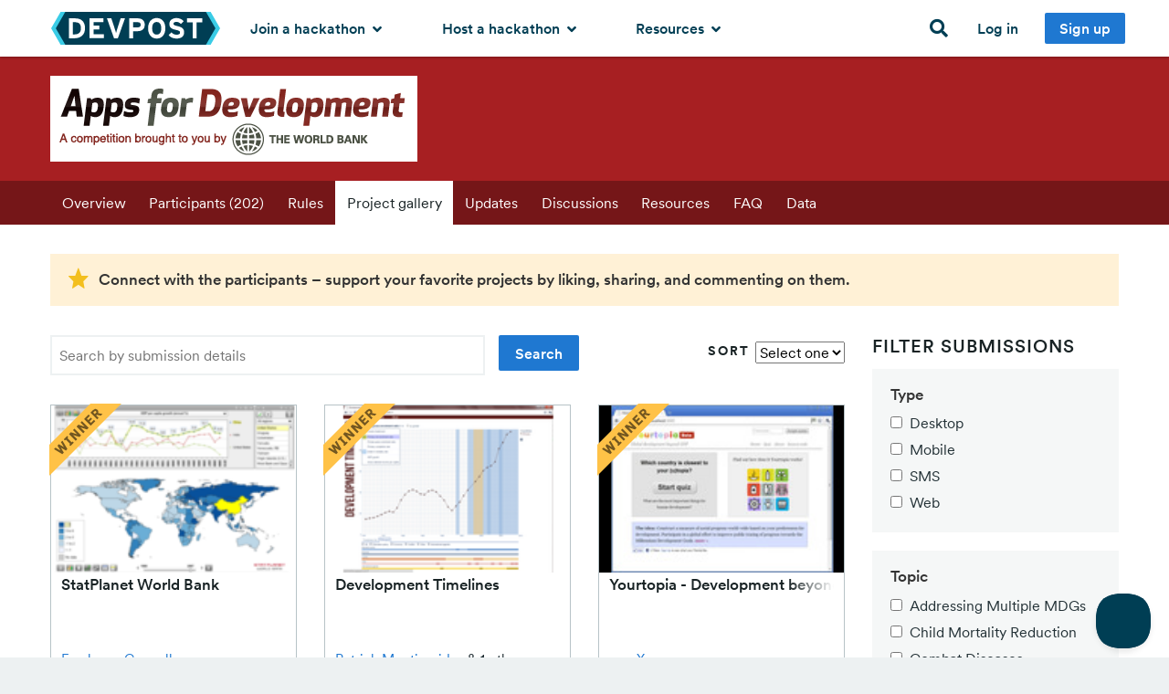

--- FILE ---
content_type: text/html; charset=utf-8
request_url: https://appsfordevelopment.devpost.com/project-gallery?page=1
body_size: 25053
content:
<!DOCTYPE html>
<!--[if lt IE 7]>      <html class="no-js lt-ie9 lt-ie8 lt-ie7"> <![endif]-->
<!--[if IE 7]>         <html class="no-js lt-ie9 lt-ie8"> <![endif]-->
<!--[if IE 8]>         <html class="no-js lt-ie9"> <![endif]-->
<!--[if gt IE 8]><!--> <html lang="en" class="no-js" xmlns:fb="http://ogp.me/ns/fb#" xmlns:fb="http://www.facebook.com/2008/fbml" xmlns:og="http://opengraphprotocol.org/schema/"> <!--<![endif]-->
  <head prefix="og: http://ogp.me/ns# fb: http://ogp.me/ns/fb# challengepost: http://ogp.me/ns/fb/challengepost#">
    <!-- Google Tag Manager -->
<script>(function(w,d,s,l,i){w[l]=w[l]||[];w[l].push({'gtm.start':
    new Date().getTime(),event:'gtm.js'});var f=d.getElementsByTagName(s)[0],
    j=d.createElement(s),dl=l!='dataLayer'?'&l='+l:'';j.async=true;j.src=
    'https://www.googletagmanager.com/gtm.js?id='+i+dl;f.parentNode.insertBefore(j,f);
})(window,document,'script','dataLayer','GTM-WCFRZ3V');</script>
<!-- End Google Tag Manager -->

      <script type="text/javascript">
    window.awsWafCookieDomainList = ['devpost.com']
  </script>
  <script type="text/javascript" src="https://1723d2289425.us-east-1.sdk.awswaf.com/1723d2289425/7d12beff1256/challenge.js" defer></script>


    <meta charset="utf-8">
    <meta http-equiv="X-UA-Compatible" content="IE=edge,chrome=1">
<script>window.NREUM||(NREUM={});NREUM.info={"beacon":"bam.nr-data.net","errorBeacon":"bam.nr-data.net","licenseKey":"f9082fa052","applicationID":"7341974","transactionName":"IQpdERFeXFVVRhpQDAMJXwANVlVKH0dAUQkLFkAMDF9DFllaUVYc","queueTime":1,"applicationTime":543,"agent":""}</script>
<script>(window.NREUM||(NREUM={})).init={ajax:{deny_list:["bam.nr-data.net"]},feature_flags:["soft_nav"]};(window.NREUM||(NREUM={})).loader_config={licenseKey:"f9082fa052",applicationID:"7341974",browserID:"7342012"};;/*! For license information please see nr-loader-rum-1.308.0.min.js.LICENSE.txt */
(()=>{var e,t,r={163:(e,t,r)=>{"use strict";r.d(t,{j:()=>E});var n=r(384),i=r(1741);var a=r(2555);r(860).K7.genericEvents;const s="experimental.resources",o="register",c=e=>{if(!e||"string"!=typeof e)return!1;try{document.createDocumentFragment().querySelector(e)}catch{return!1}return!0};var d=r(2614),u=r(944),l=r(8122);const f="[data-nr-mask]",g=e=>(0,l.a)(e,(()=>{const e={feature_flags:[],experimental:{allow_registered_children:!1,resources:!1},mask_selector:"*",block_selector:"[data-nr-block]",mask_input_options:{color:!1,date:!1,"datetime-local":!1,email:!1,month:!1,number:!1,range:!1,search:!1,tel:!1,text:!1,time:!1,url:!1,week:!1,textarea:!1,select:!1,password:!0}};return{ajax:{deny_list:void 0,block_internal:!0,enabled:!0,autoStart:!0},api:{get allow_registered_children(){return e.feature_flags.includes(o)||e.experimental.allow_registered_children},set allow_registered_children(t){e.experimental.allow_registered_children=t},duplicate_registered_data:!1},browser_consent_mode:{enabled:!1},distributed_tracing:{enabled:void 0,exclude_newrelic_header:void 0,cors_use_newrelic_header:void 0,cors_use_tracecontext_headers:void 0,allowed_origins:void 0},get feature_flags(){return e.feature_flags},set feature_flags(t){e.feature_flags=t},generic_events:{enabled:!0,autoStart:!0},harvest:{interval:30},jserrors:{enabled:!0,autoStart:!0},logging:{enabled:!0,autoStart:!0},metrics:{enabled:!0,autoStart:!0},obfuscate:void 0,page_action:{enabled:!0},page_view_event:{enabled:!0,autoStart:!0},page_view_timing:{enabled:!0,autoStart:!0},performance:{capture_marks:!1,capture_measures:!1,capture_detail:!0,resources:{get enabled(){return e.feature_flags.includes(s)||e.experimental.resources},set enabled(t){e.experimental.resources=t},asset_types:[],first_party_domains:[],ignore_newrelic:!0}},privacy:{cookies_enabled:!0},proxy:{assets:void 0,beacon:void 0},session:{expiresMs:d.wk,inactiveMs:d.BB},session_replay:{autoStart:!0,enabled:!1,preload:!1,sampling_rate:10,error_sampling_rate:100,collect_fonts:!1,inline_images:!1,fix_stylesheets:!0,mask_all_inputs:!0,get mask_text_selector(){return e.mask_selector},set mask_text_selector(t){c(t)?e.mask_selector="".concat(t,",").concat(f):""===t||null===t?e.mask_selector=f:(0,u.R)(5,t)},get block_class(){return"nr-block"},get ignore_class(){return"nr-ignore"},get mask_text_class(){return"nr-mask"},get block_selector(){return e.block_selector},set block_selector(t){c(t)?e.block_selector+=",".concat(t):""!==t&&(0,u.R)(6,t)},get mask_input_options(){return e.mask_input_options},set mask_input_options(t){t&&"object"==typeof t?e.mask_input_options={...t,password:!0}:(0,u.R)(7,t)}},session_trace:{enabled:!0,autoStart:!0},soft_navigations:{enabled:!0,autoStart:!0},spa:{enabled:!0,autoStart:!0},ssl:void 0,user_actions:{enabled:!0,elementAttributes:["id","className","tagName","type"]}}})());var p=r(6154),m=r(9324);let h=0;const v={buildEnv:m.F3,distMethod:m.Xs,version:m.xv,originTime:p.WN},b={consented:!1},y={appMetadata:{},get consented(){return this.session?.state?.consent||b.consented},set consented(e){b.consented=e},customTransaction:void 0,denyList:void 0,disabled:!1,harvester:void 0,isolatedBacklog:!1,isRecording:!1,loaderType:void 0,maxBytes:3e4,obfuscator:void 0,onerror:void 0,ptid:void 0,releaseIds:{},session:void 0,timeKeeper:void 0,registeredEntities:[],jsAttributesMetadata:{bytes:0},get harvestCount(){return++h}},_=e=>{const t=(0,l.a)(e,y),r=Object.keys(v).reduce((e,t)=>(e[t]={value:v[t],writable:!1,configurable:!0,enumerable:!0},e),{});return Object.defineProperties(t,r)};var w=r(5701);const x=e=>{const t=e.startsWith("http");e+="/",r.p=t?e:"https://"+e};var R=r(7836),k=r(3241);const A={accountID:void 0,trustKey:void 0,agentID:void 0,licenseKey:void 0,applicationID:void 0,xpid:void 0},S=e=>(0,l.a)(e,A),T=new Set;function E(e,t={},r,s){let{init:o,info:c,loader_config:d,runtime:u={},exposed:l=!0}=t;if(!c){const e=(0,n.pV)();o=e.init,c=e.info,d=e.loader_config}e.init=g(o||{}),e.loader_config=S(d||{}),c.jsAttributes??={},p.bv&&(c.jsAttributes.isWorker=!0),e.info=(0,a.D)(c);const f=e.init,m=[c.beacon,c.errorBeacon];T.has(e.agentIdentifier)||(f.proxy.assets&&(x(f.proxy.assets),m.push(f.proxy.assets)),f.proxy.beacon&&m.push(f.proxy.beacon),e.beacons=[...m],function(e){const t=(0,n.pV)();Object.getOwnPropertyNames(i.W.prototype).forEach(r=>{const n=i.W.prototype[r];if("function"!=typeof n||"constructor"===n)return;let a=t[r];e[r]&&!1!==e.exposed&&"micro-agent"!==e.runtime?.loaderType&&(t[r]=(...t)=>{const n=e[r](...t);return a?a(...t):n})})}(e),(0,n.US)("activatedFeatures",w.B)),u.denyList=[...f.ajax.deny_list||[],...f.ajax.block_internal?m:[]],u.ptid=e.agentIdentifier,u.loaderType=r,e.runtime=_(u),T.has(e.agentIdentifier)||(e.ee=R.ee.get(e.agentIdentifier),e.exposed=l,(0,k.W)({agentIdentifier:e.agentIdentifier,drained:!!w.B?.[e.agentIdentifier],type:"lifecycle",name:"initialize",feature:void 0,data:e.config})),T.add(e.agentIdentifier)}},384:(e,t,r)=>{"use strict";r.d(t,{NT:()=>s,US:()=>u,Zm:()=>o,bQ:()=>d,dV:()=>c,pV:()=>l});var n=r(6154),i=r(1863),a=r(1910);const s={beacon:"bam.nr-data.net",errorBeacon:"bam.nr-data.net"};function o(){return n.gm.NREUM||(n.gm.NREUM={}),void 0===n.gm.newrelic&&(n.gm.newrelic=n.gm.NREUM),n.gm.NREUM}function c(){let e=o();return e.o||(e.o={ST:n.gm.setTimeout,SI:n.gm.setImmediate||n.gm.setInterval,CT:n.gm.clearTimeout,XHR:n.gm.XMLHttpRequest,REQ:n.gm.Request,EV:n.gm.Event,PR:n.gm.Promise,MO:n.gm.MutationObserver,FETCH:n.gm.fetch,WS:n.gm.WebSocket},(0,a.i)(...Object.values(e.o))),e}function d(e,t){let r=o();r.initializedAgents??={},t.initializedAt={ms:(0,i.t)(),date:new Date},r.initializedAgents[e]=t}function u(e,t){o()[e]=t}function l(){return function(){let e=o();const t=e.info||{};e.info={beacon:s.beacon,errorBeacon:s.errorBeacon,...t}}(),function(){let e=o();const t=e.init||{};e.init={...t}}(),c(),function(){let e=o();const t=e.loader_config||{};e.loader_config={...t}}(),o()}},782:(e,t,r)=>{"use strict";r.d(t,{T:()=>n});const n=r(860).K7.pageViewTiming},860:(e,t,r)=>{"use strict";r.d(t,{$J:()=>u,K7:()=>c,P3:()=>d,XX:()=>i,Yy:()=>o,df:()=>a,qY:()=>n,v4:()=>s});const n="events",i="jserrors",a="browser/blobs",s="rum",o="browser/logs",c={ajax:"ajax",genericEvents:"generic_events",jserrors:i,logging:"logging",metrics:"metrics",pageAction:"page_action",pageViewEvent:"page_view_event",pageViewTiming:"page_view_timing",sessionReplay:"session_replay",sessionTrace:"session_trace",softNav:"soft_navigations",spa:"spa"},d={[c.pageViewEvent]:1,[c.pageViewTiming]:2,[c.metrics]:3,[c.jserrors]:4,[c.spa]:5,[c.ajax]:6,[c.sessionTrace]:7,[c.softNav]:8,[c.sessionReplay]:9,[c.logging]:10,[c.genericEvents]:11},u={[c.pageViewEvent]:s,[c.pageViewTiming]:n,[c.ajax]:n,[c.spa]:n,[c.softNav]:n,[c.metrics]:i,[c.jserrors]:i,[c.sessionTrace]:a,[c.sessionReplay]:a,[c.logging]:o,[c.genericEvents]:"ins"}},944:(e,t,r)=>{"use strict";r.d(t,{R:()=>i});var n=r(3241);function i(e,t){"function"==typeof console.debug&&(console.debug("New Relic Warning: https://github.com/newrelic/newrelic-browser-agent/blob/main/docs/warning-codes.md#".concat(e),t),(0,n.W)({agentIdentifier:null,drained:null,type:"data",name:"warn",feature:"warn",data:{code:e,secondary:t}}))}},1687:(e,t,r)=>{"use strict";r.d(t,{Ak:()=>d,Ze:()=>f,x3:()=>u});var n=r(3241),i=r(7836),a=r(3606),s=r(860),o=r(2646);const c={};function d(e,t){const r={staged:!1,priority:s.P3[t]||0};l(e),c[e].get(t)||c[e].set(t,r)}function u(e,t){e&&c[e]&&(c[e].get(t)&&c[e].delete(t),p(e,t,!1),c[e].size&&g(e))}function l(e){if(!e)throw new Error("agentIdentifier required");c[e]||(c[e]=new Map)}function f(e="",t="feature",r=!1){if(l(e),!e||!c[e].get(t)||r)return p(e,t);c[e].get(t).staged=!0,g(e)}function g(e){const t=Array.from(c[e]);t.every(([e,t])=>t.staged)&&(t.sort((e,t)=>e[1].priority-t[1].priority),t.forEach(([t])=>{c[e].delete(t),p(e,t)}))}function p(e,t,r=!0){const s=e?i.ee.get(e):i.ee,c=a.i.handlers;if(!s.aborted&&s.backlog&&c){if((0,n.W)({agentIdentifier:e,type:"lifecycle",name:"drain",feature:t}),r){const e=s.backlog[t],r=c[t];if(r){for(let t=0;e&&t<e.length;++t)m(e[t],r);Object.entries(r).forEach(([e,t])=>{Object.values(t||{}).forEach(t=>{t[0]?.on&&t[0]?.context()instanceof o.y&&t[0].on(e,t[1])})})}}s.isolatedBacklog||delete c[t],s.backlog[t]=null,s.emit("drain-"+t,[])}}function m(e,t){var r=e[1];Object.values(t[r]||{}).forEach(t=>{var r=e[0];if(t[0]===r){var n=t[1],i=e[3],a=e[2];n.apply(i,a)}})}},1738:(e,t,r)=>{"use strict";r.d(t,{U:()=>g,Y:()=>f});var n=r(3241),i=r(9908),a=r(1863),s=r(944),o=r(5701),c=r(3969),d=r(8362),u=r(860),l=r(4261);function f(e,t,r,a){const f=a||r;!f||f[e]&&f[e]!==d.d.prototype[e]||(f[e]=function(){(0,i.p)(c.xV,["API/"+e+"/called"],void 0,u.K7.metrics,r.ee),(0,n.W)({agentIdentifier:r.agentIdentifier,drained:!!o.B?.[r.agentIdentifier],type:"data",name:"api",feature:l.Pl+e,data:{}});try{return t.apply(this,arguments)}catch(e){(0,s.R)(23,e)}})}function g(e,t,r,n,s){const o=e.info;null===r?delete o.jsAttributes[t]:o.jsAttributes[t]=r,(s||null===r)&&(0,i.p)(l.Pl+n,[(0,a.t)(),t,r],void 0,"session",e.ee)}},1741:(e,t,r)=>{"use strict";r.d(t,{W:()=>a});var n=r(944),i=r(4261);class a{#e(e,...t){if(this[e]!==a.prototype[e])return this[e](...t);(0,n.R)(35,e)}addPageAction(e,t){return this.#e(i.hG,e,t)}register(e){return this.#e(i.eY,e)}recordCustomEvent(e,t){return this.#e(i.fF,e,t)}setPageViewName(e,t){return this.#e(i.Fw,e,t)}setCustomAttribute(e,t,r){return this.#e(i.cD,e,t,r)}noticeError(e,t){return this.#e(i.o5,e,t)}setUserId(e,t=!1){return this.#e(i.Dl,e,t)}setApplicationVersion(e){return this.#e(i.nb,e)}setErrorHandler(e){return this.#e(i.bt,e)}addRelease(e,t){return this.#e(i.k6,e,t)}log(e,t){return this.#e(i.$9,e,t)}start(){return this.#e(i.d3)}finished(e){return this.#e(i.BL,e)}recordReplay(){return this.#e(i.CH)}pauseReplay(){return this.#e(i.Tb)}addToTrace(e){return this.#e(i.U2,e)}setCurrentRouteName(e){return this.#e(i.PA,e)}interaction(e){return this.#e(i.dT,e)}wrapLogger(e,t,r){return this.#e(i.Wb,e,t,r)}measure(e,t){return this.#e(i.V1,e,t)}consent(e){return this.#e(i.Pv,e)}}},1863:(e,t,r)=>{"use strict";function n(){return Math.floor(performance.now())}r.d(t,{t:()=>n})},1910:(e,t,r)=>{"use strict";r.d(t,{i:()=>a});var n=r(944);const i=new Map;function a(...e){return e.every(e=>{if(i.has(e))return i.get(e);const t="function"==typeof e?e.toString():"",r=t.includes("[native code]"),a=t.includes("nrWrapper");return r||a||(0,n.R)(64,e?.name||t),i.set(e,r),r})}},2555:(e,t,r)=>{"use strict";r.d(t,{D:()=>o,f:()=>s});var n=r(384),i=r(8122);const a={beacon:n.NT.beacon,errorBeacon:n.NT.errorBeacon,licenseKey:void 0,applicationID:void 0,sa:void 0,queueTime:void 0,applicationTime:void 0,ttGuid:void 0,user:void 0,account:void 0,product:void 0,extra:void 0,jsAttributes:{},userAttributes:void 0,atts:void 0,transactionName:void 0,tNamePlain:void 0};function s(e){try{return!!e.licenseKey&&!!e.errorBeacon&&!!e.applicationID}catch(e){return!1}}const o=e=>(0,i.a)(e,a)},2614:(e,t,r)=>{"use strict";r.d(t,{BB:()=>s,H3:()=>n,g:()=>d,iL:()=>c,tS:()=>o,uh:()=>i,wk:()=>a});const n="NRBA",i="SESSION",a=144e5,s=18e5,o={STARTED:"session-started",PAUSE:"session-pause",RESET:"session-reset",RESUME:"session-resume",UPDATE:"session-update"},c={SAME_TAB:"same-tab",CROSS_TAB:"cross-tab"},d={OFF:0,FULL:1,ERROR:2}},2646:(e,t,r)=>{"use strict";r.d(t,{y:()=>n});class n{constructor(e){this.contextId=e}}},2843:(e,t,r)=>{"use strict";r.d(t,{G:()=>a,u:()=>i});var n=r(3878);function i(e,t=!1,r,i){(0,n.DD)("visibilitychange",function(){if(t)return void("hidden"===document.visibilityState&&e());e(document.visibilityState)},r,i)}function a(e,t,r){(0,n.sp)("pagehide",e,t,r)}},3241:(e,t,r)=>{"use strict";r.d(t,{W:()=>a});var n=r(6154);const i="newrelic";function a(e={}){try{n.gm.dispatchEvent(new CustomEvent(i,{detail:e}))}catch(e){}}},3606:(e,t,r)=>{"use strict";r.d(t,{i:()=>a});var n=r(9908);a.on=s;var i=a.handlers={};function a(e,t,r,a){s(a||n.d,i,e,t,r)}function s(e,t,r,i,a){a||(a="feature"),e||(e=n.d);var s=t[a]=t[a]||{};(s[r]=s[r]||[]).push([e,i])}},3878:(e,t,r)=>{"use strict";function n(e,t){return{capture:e,passive:!1,signal:t}}function i(e,t,r=!1,i){window.addEventListener(e,t,n(r,i))}function a(e,t,r=!1,i){document.addEventListener(e,t,n(r,i))}r.d(t,{DD:()=>a,jT:()=>n,sp:()=>i})},3969:(e,t,r)=>{"use strict";r.d(t,{TZ:()=>n,XG:()=>o,rs:()=>i,xV:()=>s,z_:()=>a});const n=r(860).K7.metrics,i="sm",a="cm",s="storeSupportabilityMetrics",o="storeEventMetrics"},4234:(e,t,r)=>{"use strict";r.d(t,{W:()=>a});var n=r(7836),i=r(1687);class a{constructor(e,t){this.agentIdentifier=e,this.ee=n.ee.get(e),this.featureName=t,this.blocked=!1}deregisterDrain(){(0,i.x3)(this.agentIdentifier,this.featureName)}}},4261:(e,t,r)=>{"use strict";r.d(t,{$9:()=>d,BL:()=>o,CH:()=>g,Dl:()=>_,Fw:()=>y,PA:()=>h,Pl:()=>n,Pv:()=>k,Tb:()=>l,U2:()=>a,V1:()=>R,Wb:()=>x,bt:()=>b,cD:()=>v,d3:()=>w,dT:()=>c,eY:()=>p,fF:()=>f,hG:()=>i,k6:()=>s,nb:()=>m,o5:()=>u});const n="api-",i="addPageAction",a="addToTrace",s="addRelease",o="finished",c="interaction",d="log",u="noticeError",l="pauseReplay",f="recordCustomEvent",g="recordReplay",p="register",m="setApplicationVersion",h="setCurrentRouteName",v="setCustomAttribute",b="setErrorHandler",y="setPageViewName",_="setUserId",w="start",x="wrapLogger",R="measure",k="consent"},5289:(e,t,r)=>{"use strict";r.d(t,{GG:()=>s,Qr:()=>c,sB:()=>o});var n=r(3878),i=r(6389);function a(){return"undefined"==typeof document||"complete"===document.readyState}function s(e,t){if(a())return e();const r=(0,i.J)(e),s=setInterval(()=>{a()&&(clearInterval(s),r())},500);(0,n.sp)("load",r,t)}function o(e){if(a())return e();(0,n.DD)("DOMContentLoaded",e)}function c(e){if(a())return e();(0,n.sp)("popstate",e)}},5607:(e,t,r)=>{"use strict";r.d(t,{W:()=>n});const n=(0,r(9566).bz)()},5701:(e,t,r)=>{"use strict";r.d(t,{B:()=>a,t:()=>s});var n=r(3241);const i=new Set,a={};function s(e,t){const r=t.agentIdentifier;a[r]??={},e&&"object"==typeof e&&(i.has(r)||(t.ee.emit("rumresp",[e]),a[r]=e,i.add(r),(0,n.W)({agentIdentifier:r,loaded:!0,drained:!0,type:"lifecycle",name:"load",feature:void 0,data:e})))}},6154:(e,t,r)=>{"use strict";r.d(t,{OF:()=>c,RI:()=>i,WN:()=>u,bv:()=>a,eN:()=>l,gm:()=>s,mw:()=>o,sb:()=>d});var n=r(1863);const i="undefined"!=typeof window&&!!window.document,a="undefined"!=typeof WorkerGlobalScope&&("undefined"!=typeof self&&self instanceof WorkerGlobalScope&&self.navigator instanceof WorkerNavigator||"undefined"!=typeof globalThis&&globalThis instanceof WorkerGlobalScope&&globalThis.navigator instanceof WorkerNavigator),s=i?window:"undefined"!=typeof WorkerGlobalScope&&("undefined"!=typeof self&&self instanceof WorkerGlobalScope&&self||"undefined"!=typeof globalThis&&globalThis instanceof WorkerGlobalScope&&globalThis),o=Boolean("hidden"===s?.document?.visibilityState),c=/iPad|iPhone|iPod/.test(s.navigator?.userAgent),d=c&&"undefined"==typeof SharedWorker,u=((()=>{const e=s.navigator?.userAgent?.match(/Firefox[/\s](\d+\.\d+)/);Array.isArray(e)&&e.length>=2&&e[1]})(),Date.now()-(0,n.t)()),l=()=>"undefined"!=typeof PerformanceNavigationTiming&&s?.performance?.getEntriesByType("navigation")?.[0]?.responseStart},6389:(e,t,r)=>{"use strict";function n(e,t=500,r={}){const n=r?.leading||!1;let i;return(...r)=>{n&&void 0===i&&(e.apply(this,r),i=setTimeout(()=>{i=clearTimeout(i)},t)),n||(clearTimeout(i),i=setTimeout(()=>{e.apply(this,r)},t))}}function i(e){let t=!1;return(...r)=>{t||(t=!0,e.apply(this,r))}}r.d(t,{J:()=>i,s:()=>n})},6630:(e,t,r)=>{"use strict";r.d(t,{T:()=>n});const n=r(860).K7.pageViewEvent},7699:(e,t,r)=>{"use strict";r.d(t,{It:()=>a,KC:()=>o,No:()=>i,qh:()=>s});var n=r(860);const i=16e3,a=1e6,s="SESSION_ERROR",o={[n.K7.logging]:!0,[n.K7.genericEvents]:!1,[n.K7.jserrors]:!1,[n.K7.ajax]:!1}},7836:(e,t,r)=>{"use strict";r.d(t,{P:()=>o,ee:()=>c});var n=r(384),i=r(8990),a=r(2646),s=r(5607);const o="nr@context:".concat(s.W),c=function e(t,r){var n={},s={},u={},l=!1;try{l=16===r.length&&d.initializedAgents?.[r]?.runtime.isolatedBacklog}catch(e){}var f={on:p,addEventListener:p,removeEventListener:function(e,t){var r=n[e];if(!r)return;for(var i=0;i<r.length;i++)r[i]===t&&r.splice(i,1)},emit:function(e,r,n,i,a){!1!==a&&(a=!0);if(c.aborted&&!i)return;t&&a&&t.emit(e,r,n);var o=g(n);m(e).forEach(e=>{e.apply(o,r)});var d=v()[s[e]];d&&d.push([f,e,r,o]);return o},get:h,listeners:m,context:g,buffer:function(e,t){const r=v();if(t=t||"feature",f.aborted)return;Object.entries(e||{}).forEach(([e,n])=>{s[n]=t,t in r||(r[t]=[])})},abort:function(){f._aborted=!0,Object.keys(f.backlog).forEach(e=>{delete f.backlog[e]})},isBuffering:function(e){return!!v()[s[e]]},debugId:r,backlog:l?{}:t&&"object"==typeof t.backlog?t.backlog:{},isolatedBacklog:l};return Object.defineProperty(f,"aborted",{get:()=>{let e=f._aborted||!1;return e||(t&&(e=t.aborted),e)}}),f;function g(e){return e&&e instanceof a.y?e:e?(0,i.I)(e,o,()=>new a.y(o)):new a.y(o)}function p(e,t){n[e]=m(e).concat(t)}function m(e){return n[e]||[]}function h(t){return u[t]=u[t]||e(f,t)}function v(){return f.backlog}}(void 0,"globalEE"),d=(0,n.Zm)();d.ee||(d.ee=c)},8122:(e,t,r)=>{"use strict";r.d(t,{a:()=>i});var n=r(944);function i(e,t){try{if(!e||"object"!=typeof e)return(0,n.R)(3);if(!t||"object"!=typeof t)return(0,n.R)(4);const r=Object.create(Object.getPrototypeOf(t),Object.getOwnPropertyDescriptors(t)),a=0===Object.keys(r).length?e:r;for(let s in a)if(void 0!==e[s])try{if(null===e[s]){r[s]=null;continue}Array.isArray(e[s])&&Array.isArray(t[s])?r[s]=Array.from(new Set([...e[s],...t[s]])):"object"==typeof e[s]&&"object"==typeof t[s]?r[s]=i(e[s],t[s]):r[s]=e[s]}catch(e){r[s]||(0,n.R)(1,e)}return r}catch(e){(0,n.R)(2,e)}}},8362:(e,t,r)=>{"use strict";r.d(t,{d:()=>a});var n=r(9566),i=r(1741);class a extends i.W{agentIdentifier=(0,n.LA)(16)}},8374:(e,t,r)=>{r.nc=(()=>{try{return document?.currentScript?.nonce}catch(e){}return""})()},8990:(e,t,r)=>{"use strict";r.d(t,{I:()=>i});var n=Object.prototype.hasOwnProperty;function i(e,t,r){if(n.call(e,t))return e[t];var i=r();if(Object.defineProperty&&Object.keys)try{return Object.defineProperty(e,t,{value:i,writable:!0,enumerable:!1}),i}catch(e){}return e[t]=i,i}},9324:(e,t,r)=>{"use strict";r.d(t,{F3:()=>i,Xs:()=>a,xv:()=>n});const n="1.308.0",i="PROD",a="CDN"},9566:(e,t,r)=>{"use strict";r.d(t,{LA:()=>o,bz:()=>s});var n=r(6154);const i="xxxxxxxx-xxxx-4xxx-yxxx-xxxxxxxxxxxx";function a(e,t){return e?15&e[t]:16*Math.random()|0}function s(){const e=n.gm?.crypto||n.gm?.msCrypto;let t,r=0;return e&&e.getRandomValues&&(t=e.getRandomValues(new Uint8Array(30))),i.split("").map(e=>"x"===e?a(t,r++).toString(16):"y"===e?(3&a()|8).toString(16):e).join("")}function o(e){const t=n.gm?.crypto||n.gm?.msCrypto;let r,i=0;t&&t.getRandomValues&&(r=t.getRandomValues(new Uint8Array(e)));const s=[];for(var o=0;o<e;o++)s.push(a(r,i++).toString(16));return s.join("")}},9908:(e,t,r)=>{"use strict";r.d(t,{d:()=>n,p:()=>i});var n=r(7836).ee.get("handle");function i(e,t,r,i,a){a?(a.buffer([e],i),a.emit(e,t,r)):(n.buffer([e],i),n.emit(e,t,r))}}},n={};function i(e){var t=n[e];if(void 0!==t)return t.exports;var a=n[e]={exports:{}};return r[e](a,a.exports,i),a.exports}i.m=r,i.d=(e,t)=>{for(var r in t)i.o(t,r)&&!i.o(e,r)&&Object.defineProperty(e,r,{enumerable:!0,get:t[r]})},i.f={},i.e=e=>Promise.all(Object.keys(i.f).reduce((t,r)=>(i.f[r](e,t),t),[])),i.u=e=>"nr-rum-1.308.0.min.js",i.o=(e,t)=>Object.prototype.hasOwnProperty.call(e,t),e={},t="NRBA-1.308.0.PROD:",i.l=(r,n,a,s)=>{if(e[r])e[r].push(n);else{var o,c;if(void 0!==a)for(var d=document.getElementsByTagName("script"),u=0;u<d.length;u++){var l=d[u];if(l.getAttribute("src")==r||l.getAttribute("data-webpack")==t+a){o=l;break}}if(!o){c=!0;var f={296:"sha512-+MIMDsOcckGXa1EdWHqFNv7P+JUkd5kQwCBr3KE6uCvnsBNUrdSt4a/3/L4j4TxtnaMNjHpza2/erNQbpacJQA=="};(o=document.createElement("script")).charset="utf-8",i.nc&&o.setAttribute("nonce",i.nc),o.setAttribute("data-webpack",t+a),o.src=r,0!==o.src.indexOf(window.location.origin+"/")&&(o.crossOrigin="anonymous"),f[s]&&(o.integrity=f[s])}e[r]=[n];var g=(t,n)=>{o.onerror=o.onload=null,clearTimeout(p);var i=e[r];if(delete e[r],o.parentNode&&o.parentNode.removeChild(o),i&&i.forEach(e=>e(n)),t)return t(n)},p=setTimeout(g.bind(null,void 0,{type:"timeout",target:o}),12e4);o.onerror=g.bind(null,o.onerror),o.onload=g.bind(null,o.onload),c&&document.head.appendChild(o)}},i.r=e=>{"undefined"!=typeof Symbol&&Symbol.toStringTag&&Object.defineProperty(e,Symbol.toStringTag,{value:"Module"}),Object.defineProperty(e,"__esModule",{value:!0})},i.p="https://js-agent.newrelic.com/",(()=>{var e={374:0,840:0};i.f.j=(t,r)=>{var n=i.o(e,t)?e[t]:void 0;if(0!==n)if(n)r.push(n[2]);else{var a=new Promise((r,i)=>n=e[t]=[r,i]);r.push(n[2]=a);var s=i.p+i.u(t),o=new Error;i.l(s,r=>{if(i.o(e,t)&&(0!==(n=e[t])&&(e[t]=void 0),n)){var a=r&&("load"===r.type?"missing":r.type),s=r&&r.target&&r.target.src;o.message="Loading chunk "+t+" failed: ("+a+": "+s+")",o.name="ChunkLoadError",o.type=a,o.request=s,n[1](o)}},"chunk-"+t,t)}};var t=(t,r)=>{var n,a,[s,o,c]=r,d=0;if(s.some(t=>0!==e[t])){for(n in o)i.o(o,n)&&(i.m[n]=o[n]);if(c)c(i)}for(t&&t(r);d<s.length;d++)a=s[d],i.o(e,a)&&e[a]&&e[a][0](),e[a]=0},r=self["webpackChunk:NRBA-1.308.0.PROD"]=self["webpackChunk:NRBA-1.308.0.PROD"]||[];r.forEach(t.bind(null,0)),r.push=t.bind(null,r.push.bind(r))})(),(()=>{"use strict";i(8374);var e=i(8362),t=i(860);const r=Object.values(t.K7);var n=i(163);var a=i(9908),s=i(1863),o=i(4261),c=i(1738);var d=i(1687),u=i(4234),l=i(5289),f=i(6154),g=i(944),p=i(384);const m=e=>f.RI&&!0===e?.privacy.cookies_enabled;function h(e){return!!(0,p.dV)().o.MO&&m(e)&&!0===e?.session_trace.enabled}var v=i(6389),b=i(7699);class y extends u.W{constructor(e,t){super(e.agentIdentifier,t),this.agentRef=e,this.abortHandler=void 0,this.featAggregate=void 0,this.loadedSuccessfully=void 0,this.onAggregateImported=new Promise(e=>{this.loadedSuccessfully=e}),this.deferred=Promise.resolve(),!1===e.init[this.featureName].autoStart?this.deferred=new Promise((t,r)=>{this.ee.on("manual-start-all",(0,v.J)(()=>{(0,d.Ak)(e.agentIdentifier,this.featureName),t()}))}):(0,d.Ak)(e.agentIdentifier,t)}importAggregator(e,t,r={}){if(this.featAggregate)return;const n=async()=>{let n;await this.deferred;try{if(m(e.init)){const{setupAgentSession:t}=await i.e(296).then(i.bind(i,3305));n=t(e)}}catch(e){(0,g.R)(20,e),this.ee.emit("internal-error",[e]),(0,a.p)(b.qh,[e],void 0,this.featureName,this.ee)}try{if(!this.#t(this.featureName,n,e.init))return(0,d.Ze)(this.agentIdentifier,this.featureName),void this.loadedSuccessfully(!1);const{Aggregate:i}=await t();this.featAggregate=new i(e,r),e.runtime.harvester.initializedAggregates.push(this.featAggregate),this.loadedSuccessfully(!0)}catch(e){(0,g.R)(34,e),this.abortHandler?.(),(0,d.Ze)(this.agentIdentifier,this.featureName,!0),this.loadedSuccessfully(!1),this.ee&&this.ee.abort()}};f.RI?(0,l.GG)(()=>n(),!0):n()}#t(e,r,n){if(this.blocked)return!1;switch(e){case t.K7.sessionReplay:return h(n)&&!!r;case t.K7.sessionTrace:return!!r;default:return!0}}}var _=i(6630),w=i(2614),x=i(3241);class R extends y{static featureName=_.T;constructor(e){var t;super(e,_.T),this.setupInspectionEvents(e.agentIdentifier),t=e,(0,c.Y)(o.Fw,function(e,r){"string"==typeof e&&("/"!==e.charAt(0)&&(e="/"+e),t.runtime.customTransaction=(r||"http://custom.transaction")+e,(0,a.p)(o.Pl+o.Fw,[(0,s.t)()],void 0,void 0,t.ee))},t),this.importAggregator(e,()=>i.e(296).then(i.bind(i,3943)))}setupInspectionEvents(e){const t=(t,r)=>{t&&(0,x.W)({agentIdentifier:e,timeStamp:t.timeStamp,loaded:"complete"===t.target.readyState,type:"window",name:r,data:t.target.location+""})};(0,l.sB)(e=>{t(e,"DOMContentLoaded")}),(0,l.GG)(e=>{t(e,"load")}),(0,l.Qr)(e=>{t(e,"navigate")}),this.ee.on(w.tS.UPDATE,(t,r)=>{(0,x.W)({agentIdentifier:e,type:"lifecycle",name:"session",data:r})})}}class k extends e.d{constructor(e){var t;(super(),f.gm)?(this.features={},(0,p.bQ)(this.agentIdentifier,this),this.desiredFeatures=new Set(e.features||[]),this.desiredFeatures.add(R),(0,n.j)(this,e,e.loaderType||"agent"),t=this,(0,c.Y)(o.cD,function(e,r,n=!1){if("string"==typeof e){if(["string","number","boolean"].includes(typeof r)||null===r)return(0,c.U)(t,e,r,o.cD,n);(0,g.R)(40,typeof r)}else(0,g.R)(39,typeof e)},t),function(e){(0,c.Y)(o.Dl,function(t,r=!1){if("string"!=typeof t&&null!==t)return void(0,g.R)(41,typeof t);const n=e.info.jsAttributes["enduser.id"];r&&null!=n&&n!==t?(0,a.p)(o.Pl+"setUserIdAndResetSession",[t],void 0,"session",e.ee):(0,c.U)(e,"enduser.id",t,o.Dl,!0)},e)}(this),function(e){(0,c.Y)(o.nb,function(t){if("string"==typeof t||null===t)return(0,c.U)(e,"application.version",t,o.nb,!1);(0,g.R)(42,typeof t)},e)}(this),function(e){(0,c.Y)(o.d3,function(){e.ee.emit("manual-start-all")},e)}(this),function(e){(0,c.Y)(o.Pv,function(t=!0){if("boolean"==typeof t){if((0,a.p)(o.Pl+o.Pv,[t],void 0,"session",e.ee),e.runtime.consented=t,t){const t=e.features.page_view_event;t.onAggregateImported.then(e=>{const r=t.featAggregate;e&&!r.sentRum&&r.sendRum()})}}else(0,g.R)(65,typeof t)},e)}(this),this.run()):(0,g.R)(21)}get config(){return{info:this.info,init:this.init,loader_config:this.loader_config,runtime:this.runtime}}get api(){return this}run(){try{const e=function(e){const t={};return r.forEach(r=>{t[r]=!!e[r]?.enabled}),t}(this.init),n=[...this.desiredFeatures];n.sort((e,r)=>t.P3[e.featureName]-t.P3[r.featureName]),n.forEach(r=>{if(!e[r.featureName]&&r.featureName!==t.K7.pageViewEvent)return;if(r.featureName===t.K7.spa)return void(0,g.R)(67);const n=function(e){switch(e){case t.K7.ajax:return[t.K7.jserrors];case t.K7.sessionTrace:return[t.K7.ajax,t.K7.pageViewEvent];case t.K7.sessionReplay:return[t.K7.sessionTrace];case t.K7.pageViewTiming:return[t.K7.pageViewEvent];default:return[]}}(r.featureName).filter(e=>!(e in this.features));n.length>0&&(0,g.R)(36,{targetFeature:r.featureName,missingDependencies:n}),this.features[r.featureName]=new r(this)})}catch(e){(0,g.R)(22,e);for(const e in this.features)this.features[e].abortHandler?.();const t=(0,p.Zm)();delete t.initializedAgents[this.agentIdentifier]?.features,delete this.sharedAggregator;return t.ee.get(this.agentIdentifier).abort(),!1}}}var A=i(2843),S=i(782);class T extends y{static featureName=S.T;constructor(e){super(e,S.T),f.RI&&((0,A.u)(()=>(0,a.p)("docHidden",[(0,s.t)()],void 0,S.T,this.ee),!0),(0,A.G)(()=>(0,a.p)("winPagehide",[(0,s.t)()],void 0,S.T,this.ee)),this.importAggregator(e,()=>i.e(296).then(i.bind(i,2117))))}}var E=i(3969);class I extends y{static featureName=E.TZ;constructor(e){super(e,E.TZ),f.RI&&document.addEventListener("securitypolicyviolation",e=>{(0,a.p)(E.xV,["Generic/CSPViolation/Detected"],void 0,this.featureName,this.ee)}),this.importAggregator(e,()=>i.e(296).then(i.bind(i,9623)))}}new k({features:[R,T,I],loaderType:"lite"})})()})();</script>
    <title>Apps for Development: We challenged people to create innovative tools, applications, and mash-ups using the data available through the World Bank’s Open Data Initiative.  - Devpost</title>

    <meta name="viewport" content="width=device-width, initial-scale=1, maximum-scale=1">


    <!--[if gt IE 7]><!-->
      <script src="https://kit.fontawesome.com/0c13a9f144.js" crossorigin="anonymous"></script>
      <link rel="stylesheet" media="screen" href="https://d2dmyh35ffsxbl.cloudfront.net/assets/reimagine2-f0b5d68d5a825bebf7210a882eab77c86960fa3bcd1d5e6a901bf97d2b7f33a0.css" />
      <link rel="stylesheet" media="screen" href="https://d2dmyh35ffsxbl.cloudfront.net/assets/challenges/reimagine_layout-407527368ddabb09e8e1ff3fdcc326545d797f0044de94c353f50067f3b050fa.css" />
      
      <style type="text/css">
    #challenge-header h1 a {
      color: #0088cc;
    }

  #challenge-header h1.header-image {
    text-align: left;
  }

  #challenge-header {
    background: #a71f22 no-repeat center;

  }

  
</style>

    <!--<![endif]-->

    <!--[if lt IE 9]>
      <script src="https://d2dmyh35ffsxbl.cloudfront.net/assets/modernizr-58ea6a8d3054105c74975c648df5d77247ea7b62e2c3ed291aace5e4139d5eb5.js"></script>
    <![endif]-->

    <meta name="description" content="We challenged people to create innovative tools, applications, and mash-ups using the data available through the World Bank’s Open Data Initiative. " />
<meta property="fb:app_id" content="115745995110194" />
<meta property="og:title" content="Apps for Development" />
<meta property="og:description" content="We challenged people to create innovative tools, applications, and mash-ups using the data available through the World Bank’s Open Data Initiative. " />
<meta property="og:type" content="challengepost:challenge" />
<meta property="og:site_name" content="Apps for Development" />
<meta property="og:image" content="https://d112y698adiu2z.cloudfront.net/photos/production/challenge_thumbnails/000/073/845/datas/original.jpg" />
<meta property="og:url" content="https://appsfordevelopment.devpost.com/" />
<meta name="twitter:card" content="summary" />
<meta name="twitter:site" content="@Devpost" />
<meta name="twitter:title" content="Apps for Development" />
<meta name="twitter:description" content="We challenged people to create innovative tools, applications, and mash-ups using the data available through the World Bank’s Open Data Initiative. " />
<meta name="twitter:image" content="https://d112y698adiu2z.cloudfront.net/photos/production/challenge_thumbnails/000/073/845/datas/large.jpg" />
<meta name="twitter:domain" content="devpost.com" />

    <meta name="csrf-param" content="authenticity_token" />
<meta name="csrf-token" content="bIaZEor5kE7nadpZS3bI33I4bEQCdYrEnfFZvbJAb7m5MMb+ZAzwK8zLgVzb3tdurOEMqL24eeuBudcr0A5fdw==" />
    

    
  <script type="application/ld+json" id="challenge-json-ld">

    {
  "@context": "http://schema.org",
  "@type": "Event",
  "name": "Apps for Development",
  "location": {
    "@type": "Place",
    "name": "Apps for Development",
    "url": "https://appsfordevelopment.devpost.com/",
    "address": {
      "@type": "PostalAddress",
      "name": "Online",
      "addressLocality": "",
      "addressRegion": ""
    }
  },
  "description": "&lt;p&gt;The World Bank launched its Open Data Initiative in April, 2010. This initiative made an array of data sets, including the World Development Indicators, Africa Development Indicators, and Millennium Development Goal Indicators – free for all.&lt;/p&gt;\n&lt;p&gt;The Apps for Development Competition aims to bring together the best ideas from both the software developer and the development practitioner communities to create innovative apps using World Bank data.&lt;/p&gt;\n&lt;p&gt;The Competition challenges participants to develop software applications related to one or more of the Millennium Development Goals (MDGs). Submissions may be any kind of software application, be it for the web, a personal computer, a mobile handheld device, console, SMS, or any software platform broadly available to the public.&amp;nbsp;The only other requirement is that the proposed application use one or more datasets from the World Bank Data Catalog available at data.worldbank.org.&lt;/p&gt;\n&lt;p&gt;Applications submitted to the Competition should address at least one of the following objectives:&lt;/p&gt;\n&lt;ol&gt;\n&lt;li&gt;Raise awareness of at least one of the Millennium Development Goals (MDGs), or&lt;/li&gt;\n&lt;li&gt;Contribute to progress toward meeting one of the MDGs by 2015.&lt;/li&gt;\n&lt;/ol&gt;&lt;p&gt;Applications which best satisfy the competition criteria will receive cash prizes and the opportunity to have their apps featured on the World Bank Open Data website. Competition participants are encouraged to also use other relevant indicators and datasets, and to be creative in exploring approaches for realizing the goals.&lt;/p&gt;\n&lt;p&gt;&lt;strong&gt;About the Millennium Development Goals&lt;/strong&gt;&lt;/p&gt;\n&lt;p&gt;The MDGs represent a collective ambition for our world. &amp;nbsp;Simply put, the MDGs express a vision of a world in which extreme poverty and hunger have been eliminated, and the economic and human welfare of poor people worldwide has been tangibly improved. The MDGs articulate specific targets to be reached by 2015 related to poverty and hunger, universal education, child health and other crucial dimensions.&lt;/p&gt;",
  "organizer": {
    "@type": "Organization",
    "name": "Devpost, Inc.",
    "url": "https://devpost.com/"
  },
  "startDate": "2010-10-07T12:00:00.000-04:00",
  "endDate": "2011-01-10T17:00:00.000-05:00",
  "image": "https://d112y698adiu2z.cloudfront.net/photos/production/challenge_photos/000/120/555/datas/original.png",
  "url": "https://appsfordevelopment.devpost.com/",
  "eventAttendanceMode": "https://schema.org/OnlineEventAttendanceMode"
}
</script>

  </head>

  <body id="body-submissions" class="foundation-grid action-index controller-submissions engine-challenges">
    <!-- Google Tag Manager (noscript) -->
<noscript><iframe src="https://www.googletagmanager.com/ns.html?id=GTM-WCFRZ3V"
                  height="0" width="0" style="display:none;visibility:hidden"></iframe></noscript>
<!-- End Google Tag Manager (noscript) -->


    <!--googleoff: anchor-->

<!--[if lte IE 9 ]>
  <div id="unsupported_browser_version" class="persistent_message alert-box alert">
    <p>
      We've detected that you are using an unsupported browser.  Please
      <a href="http://browsehappy.com/">upgrade your browser</a>
      to Internet Explorer 10 or higher.
    </p>
  </div>
<![endif]-->


<!--googleon: anchor-->



    
    
    
  
<header id="global-nav">
  <div class="contain-to-grid hide-for-large-up">
  <nav class="top-bar" data-topbar>
    <ul class="title-area top-bar-section">
      <li>
        <a class="toggle-topbar has-dropdown text-center" data-target-menu="world" id="hamburger" href="#">
          <i class="ss-icon ss-rows"></i>
</a>      </li>
      <li class="name">
        <span id="logo">
  <a href="https://devpost.com">
    <img alt="Devpost" class="show-for-small" src="https://d2dmyh35ffsxbl.cloudfront.net/assets/reimagine2/devpost-logo-mobile-f3aff76bfc0b6ada9bb4ddd773bfc534769ed793f962612804a1e84c305a5f94.svg" />
    <img alt="Devpost" class="show-for-medium-up" src="https://d2dmyh35ffsxbl.cloudfront.net/assets/reimagine2/devpost-logo-25d0005ec83e3b9ef6fce93235bb6d642d7c828f31758ebdb5b7ee87de7d45c3.svg" />
</a></span>

      </li>
      <li id="mobile-search-form-container" class="search-form-container mobile hide">
        <form class="flex-row align-items-center search-form" action="https://devpost.com/hackathons" accept-charset="UTF-8" method="get"><input name="utf8" type="hidden" value="&#x2713;" />
          <div class="search-field-wrapper flex-row align-items-stretch mx-4">
  <span class="align-items-center">
    <i class="fas fa-search search-icon"></i>
  </span>

  <input type="search" name="search" id="search" title="Search" placeholder="Search hackathons..." />

  <a href="#" class="align-items-center close-icon" data-toggle-mobile-search>
    <i class="fas fa-times"></i>
  </a>
</div>

</form>      </li>

      
        <li class="right logged-out">
    <ul>
  <li>
    <a id="main-link" href="https://secure.devpost.com/users/login?ref=top-nav-login">
      Log in
</a>  </li>
  <li class="show-for-medium-up">
    <a id="signup-link" href="https://secure.devpost.com/users/register?ref_content=signup_global_nav&amp;ref_feature=signup&amp;ref_medium=button">
      <span class="inner-button">
        Sign up
      </span>
</a>  </li>
</ul>

  </li>

      <li class="search-expand-container mobile right">
        <a data-toggle-mobile-search><i class="fas fa-search"></i></a>
      </li>
    </ul>

    <section class="top-bar-section" data-top-nav-menu="user">
      
    </section>

    <section class="top-bar-section" data-top-nav-menu="world">
      <ul class="right">
  <div class="mobile">
  <a class="accordion-tab" data-accordion-tab href="#join-a-hackathon">
    <span>Join a hackathon</span>
    <i class="fa-angle-down fas" aria-hidden="true"></i>
    <i class="fa-angle-up fas" aria-hidden="true"></i>
  </a>
  <div class="accordion-section" data-accordion-section="join-a-hackathon">
    <div class="floating-menu-wrapper">
      
<div class="panel-section">
  <a class="panel-product panel-product-content" href="https://devpost.com/hackathons">
    <img alt="Devpost logo" src="https://d2dmyh35ffsxbl.cloudfront.net/assets/reimagine2/devpost-logo-mobile-f3aff76bfc0b6ada9bb4ddd773bfc534769ed793f962612804a1e84c305a5f94.svg" />
    <div>
      <p class="title bold">Devpost</p>
      <p class="subtitle">Participate in our public hackathons</p>
    </div>
</a>  <div class="panel-content with-icon-offset">
    <a href="https://devpost.com/hackathons">
      Hackathons <i class="fa-arrow-right fas" aria-hidden="true" aria-label="Arrow icon"></i>
</a>    <a href="https://devpost.com/software">
      Projects <i class="fa-arrow-right fas" aria-hidden="true" aria-label="Arrow icon"></i>
</a>  </div>
</div>

    </div>

    <div class="floating-menu-wrapper">
      
<div class="panel-section">
  <a class="panel-product panel-product-content" href="https://devpost.team">
    <img alt="Devpost for Teams" src="https://d2dmyh35ffsxbl.cloudfront.net/assets/reimagine2/dft-logo-mobile-ab66dd5a4f4b2f045ad86d0e5f432dc85974c3d778b353d32213c24ca176484b.svg" />
    <div>
      <p class="title bold">Devpost for Teams</p>
      <p class="subtitle">Access your company's private hackathons</p>
    </div>
  </a>
  <div class="panel-content with-icon-offset">
    <a href="https://devpost.team">
      Login <i class="fa-arrow-right fas" aria-hidden="true" aria-label="Arrow icon"></i>
    </a>
  </div>
</div>

    </div>
  </div>

  <a class="accordion-tab" data-accordion-tab href="#host-a-hackathon">
    Host a hackathon
    <i class="fa-angle-down fas" aria-hidden="true"></i>
    <i class="fa-angle-up fas" aria-hidden="true"></i>
  </a>
  <div class="accordion-section" data-accordion-section="host-a-hackathon">
    <div class="floating-menu-wrapper">
      
<div class="panel-section">
  <a class="panel-product panel-product-content" href="https://info.devpost.com/product/public-hackathons">
    <img alt="Devpost" src="https://d2dmyh35ffsxbl.cloudfront.net/assets/reimagine2/devpost-logo-mobile-f3aff76bfc0b6ada9bb4ddd773bfc534769ed793f962612804a1e84c305a5f94.svg" />
    <div>
      <p class="title bold">Devpost</p>
      <p class="subtitle">Grow your developer ecosystem and promote your platform</p>
    </div>
  </a>

  <div class="panel-content with-icon-offset">
    <a href="https://info.devpost.com/product/public-hackathons">
      Host a public hackathon <i class="fa-arrow-right fas" aria-hidden="true" aria-label="Arrow icon"></i>
</a>  </div>
</div>

    </div>

    <div class="floating-menu-wrapper">
      
<div class="panel-section">
  <a class="panel-product panel-product-content" href="https://info.devpost.com/product/devpost-for-teams">
    <img alt="Devpost for Teams logo" src="https://d2dmyh35ffsxbl.cloudfront.net/assets/reimagine2/dft-logo-mobile-ab66dd5a4f4b2f045ad86d0e5f432dc85974c3d778b353d32213c24ca176484b.svg" />
    <div>
      <p class="title bold">Devpost for Teams</p>
      <p class="subtitle">Drive innovation, collaboration, and retention within your organization</p>
    </div>
  </a>

  <div class="panel-content with-icon-offset">
    <a href="https://info.devpost.com/product/devpost-for-teams">
      Host an internal hackathon <i class="fa-arrow-right fas" aria-hidden="true" aria-label="Arrow icon"></i>
</a>  </div>
</div>

    </div>

    <div class="floating-menu-wrapper">
      
<div class="panel-section ">
  <div class="panel-content">
    <p class="title bold">By use case</p>


      <a href="https://info.devpost.com/product/ai-hackathons">
        AI hackathons <i class="fa-arrow-right fas" aria-hidden="true" aria-label="Arrow icon"></i>
</a>      <a href="https://info.devpost.com/product/customer-hackathons">
        Customer hackathons <i class="fa-arrow-right fas" aria-hidden="true" aria-label="Arrow icon"></i>
</a>      <a href="https://info.devpost.com/product/devpost-for-teams">
        Employee hackathons <i class="fa-arrow-right fas" aria-hidden="true" aria-label="Arrow icon"></i>
</a>      <a href="https://info.devpost.com/product/public-hackathons">
        Public hackathons <i class="fa-arrow-right fas" aria-hidden="true" aria-label="Arrow icon"></i>
</a>  </div>
</div>
    </div>
  </div>

  <a class="accordion-tab" data-accordion-tab href="#resources">
    Resources
    <i class="fa-angle-down fas" aria-hidden="true"></i>
    <i class="fa-angle-up fas" aria-hidden="true"></i>
  </a>
  <div class="accordion-section" data-accordion-section="resources">
    <div class="floating-menu-wrapper">
      <div class="panel-content">
        <div class="panel-section">
          
  <div class="panel-container mr-0 is-flex-grow-1 mb-4">
    <a class="bordered bordered-hover panel-section padded" href="https://info.devpost.com/blog">
      <p class="resource-title">
        Blog
      </p>
      <p class="subtitle">
        Insights into hackathon planning and participation
      </p>
</a>  </div>
  <div class="panel-container mr-0 is-flex-grow-1 mb-4">
    <a class="bordered bordered-hover panel-section padded" href="https://info.devpost.com/customer-stories">
      <p class="resource-title">
        Customer stories
      </p>
      <p class="subtitle">
        Inspiration from peers and other industry leaders
      </p>
</a>  </div>
  <div class="panel-container mr-0 is-flex-grow-1 mb-4">
    <a class="bordered bordered-hover panel-section padded" href="https://info.devpost.com/guides">
      <p class="resource-title">
        Planning guides
      </p>
      <p class="subtitle">
        Best practices for planning online and in-person hackathons
      </p>
</a>  </div>
  <div class="panel-container mr-0 is-flex-grow-1 mb-4">
    <a class="bordered bordered-hover panel-section padded" href="https://info.devpost.com/webinar-events">
      <p class="resource-title">
        Webinars &amp; events
      </p>
      <p class="subtitle">
        Upcoming events and on-demand recordings
      </p>
</a>  </div>
  <div class="panel-container mr-0 is-flex-grow-1 mb-4">
    <a class="bordered bordered-hover panel-section padded" href="https://help.devpost.com/">
      <p class="resource-title">
        Help desk
      </p>
      <p class="subtitle">
        Common questions and support documentation
      </p>
</a>  </div>

        </div>
      </div>
    </div>
  </div>
</div>

</ul>

    </section>
  </nav>
</div>

  <div class="contain-to-grid hide-for-small hide-for-medium">
  <nav class="top-bar" data-topbar>
    <ul class="title-area">
      <li class="name">
        <span id="logo">
  <a href="https://devpost.com">
    <img alt="Devpost" class="show-for-small" src="https://d2dmyh35ffsxbl.cloudfront.net/assets/reimagine2/devpost-logo-mobile-f3aff76bfc0b6ada9bb4ddd773bfc534769ed793f962612804a1e84c305a5f94.svg" />
    <img alt="Devpost" class="show-for-medium-up" src="https://d2dmyh35ffsxbl.cloudfront.net/assets/reimagine2/devpost-logo-25d0005ec83e3b9ef6fce93235bb6d642d7c828f31758ebdb5b7ee87de7d45c3.svg" />
</a></span>

      </li>
    </ul>

    <section class="top-bar-section">
      <ul class="left">
  <li class="divider"></li>


<li class="has-dropdown">
  <a class="main-link" href="#">
    Join a hackathon
    <i class="fa-angle-down fas" aria-hidden="true"></i>
    <i class="fa-angle-up fas" aria-hidden="true"></i>
</a>
  <ul class="dropdown float-left main-menu-dropdown" id="join-a-hackathon-dropdown">
    <li class="floating-menu-wrapper">
      <div class="floating-menu display-flex align-stretch">
        <div class="panel-container bordered">
          
<div class="panel-section">
  <a class="panel-product panel-product-content" href="https://devpost.com/hackathons">
    <img alt="Devpost logo" src="https://d2dmyh35ffsxbl.cloudfront.net/assets/reimagine2/devpost-logo-mobile-f3aff76bfc0b6ada9bb4ddd773bfc534769ed793f962612804a1e84c305a5f94.svg" />
    <div>
      <p class="title bold">Devpost</p>
      <p class="subtitle">Participate in our public hackathons</p>
    </div>
</a>  <div class="panel-content with-icon-offset">
    <a href="https://devpost.com/hackathons">
      Hackathons <i class="fa-arrow-right fas" aria-hidden="true" aria-label="Arrow icon"></i>
</a>    <a href="https://devpost.com/software">
      Projects <i class="fa-arrow-right fas" aria-hidden="true" aria-label="Arrow icon"></i>
</a>  </div>
</div>

        </div>

        <div class="panel-container bordered">
          
<div class="panel-section">
  <a class="panel-product panel-product-content" href="https://devpost.team">
    <img alt="Devpost for Teams" src="https://d2dmyh35ffsxbl.cloudfront.net/assets/reimagine2/dft-logo-mobile-ab66dd5a4f4b2f045ad86d0e5f432dc85974c3d778b353d32213c24ca176484b.svg" />
    <div>
      <p class="title bold">Devpost for Teams</p>
      <p class="subtitle">Access your company's private hackathons</p>
    </div>
  </a>
  <div class="panel-content with-icon-offset">
    <a href="https://devpost.team">
      Login <i class="fa-arrow-right fas" aria-hidden="true" aria-label="Arrow icon"></i>
    </a>
  </div>
</div>

        </div>
      </div>
    </li>
  </ul>
</li>


<li class="divider"></li>


<li class="has-dropdown">
  <a class="main-link" href="#">
    Host a hackathon
    <i class="fa-angle-down fas" aria-hidden="true"></i>
    <i class="fa-angle-up fas" aria-hidden="true"></i>
</a>
  <ul class="dropdown float-left main-menu-dropdown" id="host-a-hackathon-dropdown">
    <li class="floating-menu-wrapper">
      <div class="floating-menu flex-row align-start">
        <div class="panel-container bordered">
          
<div class="panel-section">
  <a class="panel-product panel-product-content" href="https://info.devpost.com/product/public-hackathons">
    <img alt="Devpost" src="https://d2dmyh35ffsxbl.cloudfront.net/assets/reimagine2/devpost-logo-mobile-f3aff76bfc0b6ada9bb4ddd773bfc534769ed793f962612804a1e84c305a5f94.svg" />
    <div>
      <p class="title bold">Devpost</p>
      <p class="subtitle">Grow your developer ecosystem and promote your platform</p>
    </div>
  </a>

  <div class="panel-content with-icon-offset">
    <a href="https://info.devpost.com/product/public-hackathons">
      Host a public hackathon <i class="fa-arrow-right fas" aria-hidden="true" aria-label="Arrow icon"></i>
</a>  </div>
</div>

        </div>

        <div class="panel-container bordered">
          
<div class="panel-section">
  <a class="panel-product panel-product-content" href="https://info.devpost.com/product/devpost-for-teams">
    <img alt="Devpost for Teams logo" src="https://d2dmyh35ffsxbl.cloudfront.net/assets/reimagine2/dft-logo-mobile-ab66dd5a4f4b2f045ad86d0e5f432dc85974c3d778b353d32213c24ca176484b.svg" />
    <div>
      <p class="title bold">Devpost for Teams</p>
      <p class="subtitle">Drive innovation, collaboration, and retention within your organization</p>
    </div>
  </a>

  <div class="panel-content with-icon-offset">
    <a href="https://info.devpost.com/product/devpost-for-teams">
      Host an internal hackathon <i class="fa-arrow-right fas" aria-hidden="true" aria-label="Arrow icon"></i>
</a>  </div>
</div>

        </div>

        <div class="panel-container">
          
<div class="panel-section pt-0">
  <div class="panel-content">
    <p class="title bold">By use case</p>


      <a href="https://info.devpost.com/product/ai-hackathons">
        AI hackathons <i class="fa-arrow-right fas" aria-hidden="true" aria-label="Arrow icon"></i>
</a>      <a href="https://info.devpost.com/product/customer-hackathons">
        Customer hackathons <i class="fa-arrow-right fas" aria-hidden="true" aria-label="Arrow icon"></i>
</a>      <a href="https://info.devpost.com/product/devpost-for-teams">
        Employee hackathons <i class="fa-arrow-right fas" aria-hidden="true" aria-label="Arrow icon"></i>
</a>      <a href="https://info.devpost.com/product/public-hackathons">
        Public hackathons <i class="fa-arrow-right fas" aria-hidden="true" aria-label="Arrow icon"></i>
</a>  </div>
</div>
        </div>
      </div>
    </li>
  </ul>
</li>


<li class="divider"></li>


<li class="has-dropdown">
  <a class="main-link" href="#">
    Resources
    <i class="fa-angle-down fas" aria-hidden="true"></i>
    <i class="fa-angle-up fas" aria-hidden="true"></i>
</a>
  <ul class="dropdown float-left main-menu-dropdown" id="resources-dropdown">
    <li class="floating-menu-wrapper">
      <div class="floating-menu">
        
  <div class="panel-container mr-0 is-flex-grow-1 mb-4">
    <a class="bordered bordered-hover panel-section padded" href="https://info.devpost.com/blog">
      <p class="resource-title">
        Blog
      </p>
      <p class="subtitle">
        Insights into hackathon planning and participation
      </p>
</a>  </div>
  <div class="panel-container mr-0 is-flex-grow-1 mb-4">
    <a class="bordered bordered-hover panel-section padded" href="https://info.devpost.com/customer-stories">
      <p class="resource-title">
        Customer stories
      </p>
      <p class="subtitle">
        Inspiration from peers and other industry leaders
      </p>
</a>  </div>
  <div class="panel-container mr-0 is-flex-grow-1 mb-4">
    <a class="bordered bordered-hover panel-section padded" href="https://info.devpost.com/guides">
      <p class="resource-title">
        Planning guides
      </p>
      <p class="subtitle">
        Best practices for planning online and in-person hackathons
      </p>
</a>  </div>
  <div class="panel-container mr-0 is-flex-grow-1 mb-4">
    <a class="bordered bordered-hover panel-section padded" href="https://info.devpost.com/webinar-events">
      <p class="resource-title">
        Webinars &amp; events
      </p>
      <p class="subtitle">
        Upcoming events and on-demand recordings
      </p>
</a>  </div>
  <div class="panel-container mr-0 is-flex-grow-1 mb-4">
    <a class="bordered bordered-hover panel-section padded" href="https://help.devpost.com/">
      <p class="resource-title">
        Help desk
      </p>
      <p class="subtitle">
        Common questions and support documentation
      </p>
</a>  </div>

      </div>
    </li>
  </ul>
</li>


</ul>


      <div class="right">
        <ul>
          <li class="search-expand-container desktop main-link">
            <a data-toggle-desktop-search><i class="fas fa-search"></i></a>
          </li>

          <li id="desktop-search-form-container" class="search-form-container hide">
            <form class="flex-row align-items-center search-form" action="https://devpost.com/hackathons" accept-charset="UTF-8" method="get"><input name="utf8" type="hidden" value="&#x2713;" />
              <div class="search-field-wrapper flex-row align-items-stretch mx-4">
  <span class="align-items-center">
    <i class="fas fa-search search-icon"></i>
  </span>

  <input type="search" name="search" id="search" title="Search" placeholder="Search hackathons..." />

  <a href="#" class="align-items-center close-icon" data-toggle-desktop-search>
    <i class="fas fa-times"></i>
  </a>
</div>

</form>          </li>
        </ul>

          <ul>
  <li>
    <a id="main-link" href="https://secure.devpost.com/users/login?ref=top-nav-login">
      Log in
</a>  </li>
  <li class="show-for-medium-up">
    <a id="signup-link" href="https://secure.devpost.com/users/register?ref_content=signup_global_nav&amp;ref_feature=signup&amp;ref_medium=button">
      <span class="inner-button">
        Sign up
      </span>
</a>  </li>
</ul>


      </div>
    </section>
  </nav>
</div>

</header>





    


<header id="challenge-header">
    <div class="row">
      <div class="small-12 columns" id="logo-container">
          <h1 class="header-image">
            <a href="https://appsfordevelopment.devpost.com/"><img alt="Apps for Development" src="https://d112y698adiu2z.cloudfront.net/photos/production/challenge_photos/000/120/555/datas/full_width.png" /></a>
          </h1>
      </div>
    </div>
    <div id="challenge-navigation" class="tabbed-navigation">
    <div class="row">
      <div class="small-12 columns">
        <nav class="top-bar">
          <span class="toggle-button ss-icon">
            <a href="#">Descend</a>
          </span>

          <section class="top-bar-section">
            <ul class="left">
              <li class=""><a href="https://appsfordevelopment.devpost.com/">Overview</a></li>


              <li class=""><a href="https://appsfordevelopment.devpost.com/participants">Participants (202)</a></li>

              

              <li class=""><a href="https://appsfordevelopment.devpost.com/rules">Rules</a></li>

              

              <li class="active">
                <a href="https://appsfordevelopment.devpost.com/project-gallery">Project gallery</a>
</li>
              <li class="">
                <a href="https://appsfordevelopment.devpost.com/updates">Updates</a>
</li>
              <li class="">
                <a href="https://appsfordevelopment.devpost.com/forum_topics">Discussions</a>
</li>
                <li class=""><a href="https://appsfordevelopment.devpost.com/details/resources">Resources</a></li>
                <li class=""><a href="https://appsfordevelopment.devpost.com/details/faq">FAQ</a></li>
                <li class=""><a href="https://appsfordevelopment.devpost.com/details/data">Data</a></li>

                          </ul>
          </section>
        </nav>
      </div>
    </div>
  </div>


</header>


    

    <div id="container">
      <div class="row">
        <div class="small-12 columns">
            <div class="row">
    <div class="columns small-12 large-12">
      <div class="panel" id="banner">
        <i class="ss-icon ss-star" id="banner-icon"></i>
          <h5>Connect with the participants &ndash; support your favorite projects
              by liking, sharing, and commenting on them.
          </h5>
      </div>
    </div>
  </div>


          <section id="main" class="row text-content content-section">
                <aside id="sidebar" class="large-3 push-9 columns">
        
<h4>Filter submissions</h4>

<form class="filter-submissions" action="/submissions/search" accept-charset="UTF-8" method="get"><input name="utf8" type="hidden" value="&#x2713;" />
    
    


    <div class="panel">
      <h5>Type</h5>

      <ul class="no-bullet">
        <li>
          <label class="checkbox"><input type="checkbox" name="filter[type][]" id="filter_type_desktop" value="desktop" />Desktop</label>
        </li>
        <li>
          <label class="checkbox"><input type="checkbox" name="filter[type][]" id="filter_type_mobile" value="mobile" />Mobile</label>
        </li>
        <li>
          <label class="checkbox"><input type="checkbox" name="filter[type][]" id="filter_type_sms" value="sms" />SMS</label>
        </li>
        <li>
          <label class="checkbox"><input type="checkbox" name="filter[type][]" id="filter_type_web" value="web" />Web</label>
        </li>
      </ul>

      <div class="filter-search-buttons">
        <input type="submit" value="Filter Search" class="hide" />
      </div>
    </div>
    <div class="panel">
      <h5>Topic</h5>

      <ul class="no-bullet">
        <li>
          <label class="checkbox"><input type="checkbox" name="filter[topic][]" id="filter_topic_addressing_multiple_mdgs" value="addressing multiple mdgs" />Addressing Multiple MDGs</label>
        </li>
        <li>
          <label class="checkbox"><input type="checkbox" name="filter[topic][]" id="filter_topic_child_mortality_reduction" value="child mortality reduction" />Child Mortality Reduction</label>
        </li>
        <li>
          <label class="checkbox"><input type="checkbox" name="filter[topic][]" id="filter_topic_combat_diseases" value="combat diseases" />Combat Diseases</label>
        </li>
        <li>
          <label class="checkbox"><input type="checkbox" name="filter[topic][]" id="filter_topic_environmental_sustainability" value="environmental sustainability" />Environmental Sustainability</label>
        </li>
        <li>
          <label class="checkbox"><input type="checkbox" name="filter[topic][]" id="filter_topic_gender_equality_and_empowerment" value="gender equality and empowerment" />Gender Equality and Empowerment</label>
        </li>
        <li>
          <label class="checkbox"><input type="checkbox" name="filter[topic][]" id="filter_topic_maternal_health_improvement" value="maternal health improvement" />Maternal Health Improvement</label>
        </li>
        <li>
          <label class="checkbox"><input type="checkbox" name="filter[topic][]" id="filter_topic_partnerships_for_development" value="partnerships for development" />Partnerships for Development</label>
        </li>
        <li>
          <label class="checkbox"><input type="checkbox" name="filter[topic][]" id="filter_topic_poverty_hunger_eradication" value="poverty/hunger eradication" />Poverty/Hunger Eradication</label>
        </li>
        <li>
          <label class="checkbox"><input type="checkbox" name="filter[topic][]" id="filter_topic_universal_primary_education" value="universal primary education" />Universal Primary Education</label>
        </li>
      </ul>

      <div class="filter-search-buttons">
        <input type="submit" value="Filter Search" class="hide" />
      </div>
    </div>
    <div class="panel">
      <h5>Region</h5>

      <ul class="no-bullet">
        <li>
          <label class="checkbox"><input type="checkbox" name="filter[region][]" id="filter_region_africa_afr" value="africa (afr)" />Africa (AFR)</label>
        </li>
        <li>
          <label class="checkbox"><input type="checkbox" name="filter[region][]" id="filter_region_canada_can" value="canada (can)" />Canada (CAN)</label>
        </li>
        <li>
          <label class="checkbox"><input type="checkbox" name="filter[region][]" id="filter_region_east_asia_and_pacific_eap" value="east asia and pacific (eap)" />East Asia and Pacific (EAP)</label>
        </li>
        <li>
          <label class="checkbox"><input type="checkbox" name="filter[region][]" id="filter_region_europe_eu" value="europe (eu)" />Europe (EU)</label>
        </li>
        <li>
          <label class="checkbox"><input type="checkbox" name="filter[region][]" id="filter_region_europe_and_central_asia_eca" value="europe and central asia (eca)" />Europe and Central Asia (ECA)</label>
        </li>
        <li>
          <label class="checkbox"><input type="checkbox" name="filter[region][]" id="filter_region_latin_america_and_caribbean_lac" value="latin america and caribbean (lac)" />Latin America and Caribbean (LAC)</label>
        </li>
        <li>
          <label class="checkbox"><input type="checkbox" name="filter[region][]" id="filter_region_middle_east_and_north_africa_mna" value="middle east and north africa (mna)" />Middle East and North Africa (MNA)</label>
        </li>
        <li>
          <label class="checkbox"><input type="checkbox" name="filter[region][]" id="filter_region_south_asia_sar" value="south asia (sar)" />South Asia (SAR)</label>
        </li>
        <li>
          <label class="checkbox"><input type="checkbox" name="filter[region][]" id="filter_region_united_states" value="united states" />United States</label>
        </li>
      </ul>

      <div class="filter-search-buttons">
        <input type="submit" value="Filter Search" class="hide" />
      </div>
    </div>
</form>


</aside>

                <section class="large-9 pull-3 columns" role="main">
                  <div id="submission-gallery">

      

    <div class="row" id="search-bar">
  <form action="/submissions/search" accept-charset="UTF-8" method="get"><input name="utf8" type="hidden" value="&#x2713;" />
    

    <div class="large-9 columns">
      <div class="row">
        <div class="large-9 columns">
          <input type="text" name="terms" id="terms" placeholder="Search by submission details" />
        </div>
        <div class="large-3 columns" id="search-button">
          <input type="submit" value="Search" class="button radius" data-disable-with="Search" />

        </div>
      </div>
    </div>

    <div class="large-3 columns">
      <div class="sort">
  <select name="sort" id="sort" class="right"><option value="">Select one</option>
<option value="alpha">Name</option>
<option value="recent">Recent</option></select>
  <label class="all-caps right inline" for="sort">Sort</label>
</div>


    </div>
</form></div>


          <div class="row">
      


  <div class="large-4 small-12 columns gallery-item">
    <a class="software-entry-link block-wrapper-link fade" title="StatPlanet World Bank" href="https://devpost.com/software/statplanet-world-bank">
      <div class="software-entry gallery-entry clearfix" id="submission_1516">
        <aside class="entry-badge">
            <img alt="Winner" src="https://d2dmyh35ffsxbl.cloudfront.net/assets/shared/software/winner-ribbon-85c4be5085ae1445920f3efa67e2e429d6b32bceffd6921ca3f4bf34de3ba712.png" /> Winner
        </aside>

        <figure>
          <img alt="StatPlanet World Bank" class="thumbnail_image image-replacement" onerror="this.onerror=null;this.src=&#39;https://d2dmyh35ffsxbl.cloudfront.net/assets/defaults/no-avatar-100-b164b29ca37cbce6b6dbcf4d61d40ba7a3081dfd121a32e2a773eb8f018f0a1f.png&#39;;" src="//d112y698adiu2z.cloudfront.net/photos/production/solution_photos/000/008/956/datas/medium.png" />
        </figure>

        <div class="entry-state">
        </div>

        <div class="software-entry-name entry-body">
          <h5>
            StatPlanet World Bank
            <span class="paragraph-end"></span>
          </h5>

          <p class="small tagline">
            
            <span class="paragraph-end"></span>
          </p>

          <p class="small">
            <span nested_link="true" class="user-profile-link" data-nested-link="true" data-url="https://devpost.com/StatPlanet">Frank van Cappelle</span>
          </p>
        </div>
      </div>
</a>  </div>




  <div class="large-4 small-12 columns gallery-item">
    <a class="software-entry-link block-wrapper-link fade" title="Development Timelines" href="https://devpost.com/software/development-timelines">
      <div class="software-entry gallery-entry clearfix" id="submission_1550">
        <aside class="entry-badge">
            <img alt="Winner" src="https://d2dmyh35ffsxbl.cloudfront.net/assets/shared/software/winner-ribbon-85c4be5085ae1445920f3efa67e2e429d6b32bceffd6921ca3f4bf34de3ba712.png" /> Winner
        </aside>

        <figure>
          <img alt="Development Timelines" class="thumbnail_image image-replacement" onerror="this.onerror=null;this.src=&#39;https://d2dmyh35ffsxbl.cloudfront.net/assets/defaults/no-avatar-100-b164b29ca37cbce6b6dbcf4d61d40ba7a3081dfd121a32e2a773eb8f018f0a1f.png&#39;;" src="//d112y698adiu2z.cloudfront.net/photos/production/solution_photos/000/009/253/datas/medium.png" />
        </figure>

        <div class="entry-state">
        </div>

        <div class="software-entry-name entry-body">
          <h5>
            Development Timelines
            <span class="paragraph-end"></span>
          </h5>

          <p class="small tagline">
            
            <span class="paragraph-end"></span>
          </p>

          <p class="small">
            <span nested_link="true" class="user-profile-link" data-nested-link="true" data-url="https://devpost.com/Patrick_and_Stuart">Patrick Montjourides</span>
              &amp; 1 other
          </p>
        </div>
      </div>
</a>  </div>




  <div class="large-4 small-12 columns gallery-item">
    <a class="software-entry-link block-wrapper-link fade" title="Yourtopia - Development beyond GDP" href="https://devpost.com/software/yourtopia-development-beyond-gdp">
      <div class="software-entry gallery-entry clearfix" id="submission_1446">
        <aside class="entry-badge">
            <img alt="Winner" src="https://d2dmyh35ffsxbl.cloudfront.net/assets/shared/software/winner-ribbon-85c4be5085ae1445920f3efa67e2e429d6b32bceffd6921ca3f4bf34de3ba712.png" /> Winner
        </aside>

        <figure>
          <img alt="Yourtopia - Development beyond GDP" class="thumbnail_image image-replacement" onerror="this.onerror=null;this.src=&#39;https://d2dmyh35ffsxbl.cloudfront.net/assets/defaults/no-avatar-100-b164b29ca37cbce6b6dbcf4d61d40ba7a3081dfd121a32e2a773eb8f018f0a1f.png&#39;;" src="//d112y698adiu2z.cloudfront.net/photos/production/solution_photos/000/008/342/datas/medium.jpg" />
        </figure>

        <div class="entry-state">
        </div>

        <div class="software-entry-name entry-body">
          <h5>
            Yourtopia - Development beyond GDP
            <span class="paragraph-end"></span>
          </h5>

          <p class="small tagline">
            
            <span class="paragraph-end"></span>
          </p>

          <p class="small">
            <span nested_link="true" class="user-profile-link" data-nested-link="true" data-url="https://devpost.com/gxu">guo Xu</span>
          </p>
        </div>
      </div>
</a>  </div>


    <div class="columns"></div>
  </div>
  <div class="row">
      


  <div class="large-4 small-12 columns gallery-item">
    <a class="software-entry-link block-wrapper-link fade" title="World Bank Widget" href="https://devpost.com/software/world-bank-widget">
      <div class="software-entry gallery-entry clearfix" id="submission_1549">
        <aside class="entry-badge">
            <img alt="Winner" src="https://d2dmyh35ffsxbl.cloudfront.net/assets/shared/software/winner-ribbon-85c4be5085ae1445920f3efa67e2e429d6b32bceffd6921ca3f4bf34de3ba712.png" /> Winner
        </aside>

        <figure>
          <img alt="World Bank Widget" class="thumbnail_image image-replacement" onerror="this.onerror=null;this.src=&#39;https://d2dmyh35ffsxbl.cloudfront.net/assets/defaults/no-avatar-100-b164b29ca37cbce6b6dbcf4d61d40ba7a3081dfd121a32e2a773eb8f018f0a1f.png&#39;;" src="//d112y698adiu2z.cloudfront.net/photos/production/solution_photos/000/009/247/datas/medium.jpg" />
        </figure>

        <div class="entry-state">
        </div>

        <div class="software-entry-name entry-body">
          <h5>
            World Bank Widget
            <span class="paragraph-end"></span>
          </h5>

          <p class="small tagline">
            
            <span class="paragraph-end"></span>
          </p>

          <p class="small">
            <span nested_link="true" class="user-profile-link" data-nested-link="true" data-url="https://devpost.com/TapioNurminen">Tapio Nurminen</span>
          </p>
        </div>
      </div>
</a>  </div>




  <div class="large-4 small-12 columns gallery-item">
    <a class="software-entry-link block-wrapper-link fade" title="Get a Life! GAME" href="https://devpost.com/software/get-a-life-game">
      <div class="software-entry gallery-entry clearfix" id="submission_1545">
        <aside class="entry-badge">
            <img alt="Winner" src="https://d2dmyh35ffsxbl.cloudfront.net/assets/shared/software/winner-ribbon-85c4be5085ae1445920f3efa67e2e429d6b32bceffd6921ca3f4bf34de3ba712.png" /> Winner
        </aside>

        <figure>
          <img alt="Get a Life! GAME" class="thumbnail_image image-replacement" onerror="this.onerror=null;this.src=&#39;https://d2dmyh35ffsxbl.cloudfront.net/assets/defaults/no-avatar-100-b164b29ca37cbce6b6dbcf4d61d40ba7a3081dfd121a32e2a773eb8f018f0a1f.png&#39;;" src="//d112y698adiu2z.cloudfront.net/photos/production/solution_photos/000/009/193/datas/medium.png" />
        </figure>

        <div class="entry-state">
        </div>

        <div class="software-entry-name entry-body">
          <h5>
            Get a Life! GAME
            <span class="paragraph-end"></span>
          </h5>

          <p class="small tagline">
            
            <span class="paragraph-end"></span>
          </p>

          <p class="small">
            <span nested_link="true" class="user-profile-link" data-nested-link="true" data-url="https://devpost.com/Elimak">Valerie Alloix</span>
              &amp; 1 other
          </p>
        </div>
      </div>
</a>  </div>




  <div class="large-4 small-12 columns gallery-item">
    <a class="software-entry-link block-wrapper-link fade" title="Indicators Lab" href="https://devpost.com/software/indicators-lab">
      <div class="software-entry gallery-entry clearfix" id="submission_1533">
        <aside class="entry-badge">
            <img alt="Winner" src="https://d2dmyh35ffsxbl.cloudfront.net/assets/shared/software/winner-ribbon-85c4be5085ae1445920f3efa67e2e429d6b32bceffd6921ca3f4bf34de3ba712.png" /> Winner
        </aside>

        <figure>
          <img alt="Indicators Lab" class="thumbnail_image image-replacement" onerror="this.onerror=null;this.src=&#39;https://d2dmyh35ffsxbl.cloudfront.net/assets/defaults/no-avatar-100-b164b29ca37cbce6b6dbcf4d61d40ba7a3081dfd121a32e2a773eb8f018f0a1f.png&#39;;" src="//d112y698adiu2z.cloudfront.net/photos/production/solution_photos/000/009/053/datas/medium.PNG" />
        </figure>

        <div class="entry-state">
        </div>

        <div class="software-entry-name entry-body">
          <h5>
            Indicators Lab
            <span class="paragraph-end"></span>
          </h5>

          <p class="small tagline">
            
            <span class="paragraph-end"></span>
          </p>

          <p class="small">
            <span nested_link="true" class="user-profile-link" data-nested-link="true" data-url="https://devpost.com/SameerBurle">Sameer Burle</span>
          </p>
        </div>
      </div>
</a>  </div>


    <div class="columns"></div>
  </div>
  <div class="row">
      


  <div class="large-4 small-12 columns gallery-item">
    <a class="software-entry-link block-wrapper-link fade" title="MDG Maps" href="https://devpost.com/software/mdg-maps">
      <div class="software-entry gallery-entry clearfix" id="submission_1509">
        <aside class="entry-badge">
            <img alt="Winner" src="https://d2dmyh35ffsxbl.cloudfront.net/assets/shared/software/winner-ribbon-85c4be5085ae1445920f3efa67e2e429d6b32bceffd6921ca3f4bf34de3ba712.png" /> Winner
        </aside>

        <figure>
          <img alt="MDG Maps" class="thumbnail_image image-replacement" onerror="this.onerror=null;this.src=&#39;https://d2dmyh35ffsxbl.cloudfront.net/assets/defaults/no-avatar-100-b164b29ca37cbce6b6dbcf4d61d40ba7a3081dfd121a32e2a773eb8f018f0a1f.png&#39;;" src="//d112y698adiu2z.cloudfront.net/photos/production/solution_photos/000/008/846/datas/medium.png" />
        </figure>

        <div class="entry-state">
        </div>

        <div class="software-entry-name entry-body">
          <h5>
            MDG Maps
            <span class="paragraph-end"></span>
          </h5>

          <p class="small tagline">
            
            <span class="paragraph-end"></span>
          </p>

          <p class="small">
            <span nested_link="true" class="user-profile-link" data-nested-link="true" data-url="https://devpost.com/decepticon">Joshua Masiko</span>
          </p>
        </div>
      </div>
</a>  </div>




  <div class="large-4 small-12 columns gallery-item">
    <a class="software-entry-link block-wrapper-link fade" title="Know Your World" href="https://devpost.com/software/know-your-world">
      <div class="software-entry gallery-entry clearfix" id="submission_1504">
        <aside class="entry-badge">
            <img alt="Winner" src="https://d2dmyh35ffsxbl.cloudfront.net/assets/shared/software/winner-ribbon-85c4be5085ae1445920f3efa67e2e429d6b32bceffd6921ca3f4bf34de3ba712.png" /> Winner
        </aside>

        <figure>
          <img alt="Know Your World" class="thumbnail_image image-replacement" onerror="this.onerror=null;this.src=&#39;https://d2dmyh35ffsxbl.cloudfront.net/assets/defaults/no-avatar-100-b164b29ca37cbce6b6dbcf4d61d40ba7a3081dfd121a32e2a773eb8f018f0a1f.png&#39;;" src="//d112y698adiu2z.cloudfront.net/photos/production/solution_photos/000/008/593/datas/medium.jpg" />
        </figure>

        <div class="entry-state">
        </div>

        <div class="software-entry-name entry-body">
          <h5>
            Know Your World
            <span class="paragraph-end"></span>
          </h5>

          <p class="small tagline">
            
            <span class="paragraph-end"></span>
          </p>

          <p class="small">
            <span nested_link="true" class="user-profile-link" data-nested-link="true" data-url="https://devpost.com/zugaldia">Antonio Zugaldia</span>
              &amp; 3 others
          </p>
        </div>
      </div>
</a>  </div>




  <div class="large-4 small-12 columns gallery-item">
    <a class="software-entry-link block-wrapper-link fade" title="Bebemama mobile app - Empowering mothers" href="https://devpost.com/software/bebemama-mobile-app-empowering-mothers">
      <div class="software-entry gallery-entry clearfix" id="submission_1430">
        <aside class="entry-badge">
            <img alt="Winner" src="https://d2dmyh35ffsxbl.cloudfront.net/assets/shared/software/winner-ribbon-85c4be5085ae1445920f3efa67e2e429d6b32bceffd6921ca3f4bf34de3ba712.png" /> Winner
        </aside>

        <figure>
          <img alt="Bebemama mobile app - Empowering mothers" class="thumbnail_image image-replacement" onerror="this.onerror=null;this.src=&#39;https://d2dmyh35ffsxbl.cloudfront.net/assets/defaults/no-avatar-100-b164b29ca37cbce6b6dbcf4d61d40ba7a3081dfd121a32e2a773eb8f018f0a1f.png&#39;;" src="//d112y698adiu2z.cloudfront.net/photos/production/solution_photos/000/008/213/datas/medium.PNG" />
        </figure>

        <div class="entry-state">
        </div>

        <div class="software-entry-name entry-body">
          <h5>
            Bebemama mobile app - Empowering mothers
            <span class="paragraph-end"></span>
          </h5>

          <p class="small tagline">
            
            <span class="paragraph-end"></span>
          </p>

          <p class="small">
            <span nested_link="true" class="user-profile-link" data-nested-link="true" data-url="https://devpost.com/Jorge-Martinez-Navarrete">Jorge Martinez Navarrete</span>
          </p>
        </div>
      </div>
</a>  </div>


    <div class="columns"></div>
  </div>
  <div class="row">
      


  <div class="large-4 small-12 columns gallery-item">
    <a class="software-entry-link block-wrapper-link fade" title="Treepet" href="https://devpost.com/software/treepet">
      <div class="software-entry gallery-entry clearfix" id="submission_1398">
        <aside class="entry-badge">
            <img alt="Winner" src="https://d2dmyh35ffsxbl.cloudfront.net/assets/shared/software/winner-ribbon-85c4be5085ae1445920f3efa67e2e429d6b32bceffd6921ca3f4bf34de3ba712.png" /> Winner
        </aside>

        <figure>
          <img alt="Treepet" class="thumbnail_image image-replacement" onerror="this.onerror=null;this.src=&#39;https://d2dmyh35ffsxbl.cloudfront.net/assets/defaults/no-avatar-100-b164b29ca37cbce6b6dbcf4d61d40ba7a3081dfd121a32e2a773eb8f018f0a1f.png&#39;;" src="//d112y698adiu2z.cloudfront.net/photos/production/solution_photos/000/007/858/datas/medium.jpg" />
        </figure>

        <div class="entry-state">
        </div>

        <div class="software-entry-name entry-body">
          <h5>
            Treepet
            <span class="paragraph-end"></span>
          </h5>

          <p class="small tagline">
            
            <span class="paragraph-end"></span>
          </p>

          <p class="small">
            <span nested_link="true" class="user-profile-link" data-nested-link="true" data-url="https://devpost.com/rocolv">Rodrigo López</span>
              &amp; 1 other
          </p>
        </div>
      </div>
</a>  </div>




  <div class="large-4 small-12 columns gallery-item">
    <a class="software-entry-link block-wrapper-link fade" title="MDG Chart Generator" href="https://devpost.com/software/mdg-chart-generator">
      <div class="software-entry gallery-entry clearfix" id="submission_1178">
        <aside class="entry-badge">
            <img alt="Winner" src="https://d2dmyh35ffsxbl.cloudfront.net/assets/shared/software/winner-ribbon-85c4be5085ae1445920f3efa67e2e429d6b32bceffd6921ca3f4bf34de3ba712.png" /> Winner
        </aside>

        <figure>
          <img alt="MDG Chart Generator" class="thumbnail_image image-replacement" onerror="this.onerror=null;this.src=&#39;https://d2dmyh35ffsxbl.cloudfront.net/assets/defaults/no-avatar-100-b164b29ca37cbce6b6dbcf4d61d40ba7a3081dfd121a32e2a773eb8f018f0a1f.png&#39;;" src="//d112y698adiu2z.cloudfront.net/photos/production/solution_photos/000/007/631/datas/medium.jpg" />
        </figure>

        <div class="entry-state">
        </div>

        <div class="software-entry-name entry-body">
          <h5>
            MDG Chart Generator
            <span class="paragraph-end"></span>
          </h5>

          <p class="small tagline">
            
            <span class="paragraph-end"></span>
          </p>

          <p class="small">
            <span nested_link="true" class="user-profile-link" data-nested-link="true" data-url="https://devpost.com/DVBernard">David Bernard</span>
          </p>
        </div>
      </div>
</a>  </div>




  <div class="large-4 small-12 columns gallery-item">
    <a class="software-entry-link block-wrapper-link fade" title="Economic Data Finder" href="https://devpost.com/software/economic-data-finder">
      <div class="software-entry gallery-entry clearfix" id="submission_1151">
        <aside class="entry-badge">
            <img alt="Winner" src="https://d2dmyh35ffsxbl.cloudfront.net/assets/shared/software/winner-ribbon-85c4be5085ae1445920f3efa67e2e429d6b32bceffd6921ca3f4bf34de3ba712.png" /> Winner
        </aside>

        <figure>
          <img alt="Economic Data Finder" class="thumbnail_image image-replacement" onerror="this.onerror=null;this.src=&#39;https://d2dmyh35ffsxbl.cloudfront.net/assets/defaults/no-avatar-100-b164b29ca37cbce6b6dbcf4d61d40ba7a3081dfd121a32e2a773eb8f018f0a1f.png&#39;;" src="//d112y698adiu2z.cloudfront.net/photos/production/solution_photos/000/007/478/datas/medium.png" />
        </figure>

        <div class="entry-state">
        </div>

        <div class="software-entry-name entry-body">
          <h5>
            Economic Data Finder
            <span class="paragraph-end"></span>
          </h5>

          <p class="small tagline">
            
            <span class="paragraph-end"></span>
          </p>

          <p class="small">
            <span nested_link="true" class="user-profile-link" data-nested-link="true" data-url="https://devpost.com/tepafoo">Dogan Narinc</span>
          </p>
        </div>
      </div>
</a>  </div>


    <div class="columns"></div>
  </div>
  <div class="row">
      


  <div class="large-4 small-12 columns gallery-item">
    <a class="software-entry-link block-wrapper-link fade" title="FACTCHA: Stop Spam, Advocate for the MDGs!" href="https://devpost.com/software/factcha-stop-spam-advocate-for-the-mdgs">
      <div class="software-entry gallery-entry clearfix" id="submission_665">
        <aside class="entry-badge">
            <img alt="Winner" src="https://d2dmyh35ffsxbl.cloudfront.net/assets/shared/software/winner-ribbon-85c4be5085ae1445920f3efa67e2e429d6b32bceffd6921ca3f4bf34de3ba712.png" /> Winner
        </aside>

        <figure>
          <img alt="FACTCHA: Stop Spam, Advocate for the MDGs!" class="thumbnail_image image-replacement" onerror="this.onerror=null;this.src=&#39;https://d2dmyh35ffsxbl.cloudfront.net/assets/defaults/no-avatar-100-b164b29ca37cbce6b6dbcf4d61d40ba7a3081dfd121a32e2a773eb8f018f0a1f.png&#39;;" src="//d112y698adiu2z.cloudfront.net/photos/production/solution_photos/000/006/440/datas/medium.png" />
        </figure>

        <div class="entry-state">
        </div>

        <div class="software-entry-name entry-body">
          <h5>
            FACTCHA: Stop Spam, Advocate for the MDGs!
            <span class="paragraph-end"></span>
          </h5>

          <p class="small tagline">
            
            <span class="paragraph-end"></span>
          </p>

          <p class="small">
            <span nested_link="true" class="user-profile-link" data-nested-link="true" data-url="https://devpost.com/Athman">Athman Mohamed Athman Ali</span>
          </p>
        </div>
      </div>
</a>  </div>




  <div class="large-4 small-12 columns gallery-item">
    <a class="software-entry-link block-wrapper-link fade" title="WORLD" href="https://devpost.com/software/world--51">
      <div class="software-entry gallery-entry clearfix" id="submission_1501">
        <aside class="entry-badge">
            <img alt="Winner" src="https://d2dmyh35ffsxbl.cloudfront.net/assets/shared/software/winner-ribbon-85c4be5085ae1445920f3efa67e2e429d6b32bceffd6921ca3f4bf34de3ba712.png" /> Winner
        </aside>

        <figure>
          <img alt="WORLD" class="thumbnail_image image-replacement" onerror="this.onerror=null;this.src=&#39;https://d2dmyh35ffsxbl.cloudfront.net/assets/defaults/no-avatar-100-b164b29ca37cbce6b6dbcf4d61d40ba7a3081dfd121a32e2a773eb8f018f0a1f.png&#39;;" src="//d112y698adiu2z.cloudfront.net/photos/production/solution_photos/000/008/577/datas/medium.jpg" />
        </figure>

        <div class="entry-state">
        </div>

        <div class="software-entry-name entry-body">
          <h5>
            WORLD
            <span class="paragraph-end"></span>
          </h5>

          <p class="small tagline">
            
            <span class="paragraph-end"></span>
          </p>

          <p class="small">
            <span nested_link="true" class="user-profile-link" data-nested-link="true" data-url="https://devpost.com/GorgiKakashevski">Gorgi Kakasevski</span>
              &amp; 6 others
          </p>
        </div>
      </div>
</a>  </div>




  <div class="large-4 small-12 columns gallery-item">
    <a class="software-entry-link block-wrapper-link fade" title="International Project Funding: US Foundations and the World Bank" href="https://devpost.com/software/international-project-funding-us-foundations-and-the-world-bank">
      <div class="software-entry gallery-entry clearfix" id="submission_1558">
        <aside class="entry-badge">
            <img alt="Winner" src="https://d2dmyh35ffsxbl.cloudfront.net/assets/shared/software/winner-ribbon-85c4be5085ae1445920f3efa67e2e429d6b32bceffd6921ca3f4bf34de3ba712.png" /> Winner
        </aside>

        <figure>
          <img alt="International Project Funding: US Foundations and the World Bank" class="thumbnail_image image-replacement" onerror="this.onerror=null;this.src=&#39;https://d2dmyh35ffsxbl.cloudfront.net/assets/defaults/no-avatar-100-b164b29ca37cbce6b6dbcf4d61d40ba7a3081dfd121a32e2a773eb8f018f0a1f.png&#39;;" src="//d112y698adiu2z.cloudfront.net/photos/production/solution_photos/000/010/122/datas/medium.png" />
        </figure>

        <div class="entry-state">
        </div>

        <div class="software-entry-name entry-body">
          <h5>
            International Project Funding: US Foundations and the World Bank
            <span class="paragraph-end"></span>
          </h5>

          <p class="small tagline">
            
            <span class="paragraph-end"></span>
          </p>

          <p class="small">
            <span nested_link="true" class="user-profile-link" data-nested-link="true" data-url="https://devpost.com/TheFoundationCenter">Jake Garcia</span>
          </p>
        </div>
      </div>
</a>  </div>


    <div class="columns"></div>
  </div>
  <div class="row">
      


  <div class="large-4 small-12 columns gallery-item">
    <a class="software-entry-link block-wrapper-link fade" title="Unite data" href="https://devpost.com/software/unite-data">
      <div class="software-entry gallery-entry clearfix" id="submission_1536">
        <aside class="entry-badge">
        </aside>

        <figure>
          <img alt="Unite data" class="thumbnail_image image-replacement" onerror="this.onerror=null;this.src=&#39;https://d2dmyh35ffsxbl.cloudfront.net/assets/defaults/no-avatar-100-b164b29ca37cbce6b6dbcf4d61d40ba7a3081dfd121a32e2a773eb8f018f0a1f.png&#39;;" src="//d112y698adiu2z.cloudfront.net/photos/production/solution_photos/000/010/224/datas/medium.png" />
        </figure>

        <div class="entry-state">
        </div>

        <div class="software-entry-name entry-body">
          <h5>
            Unite data
            <span class="paragraph-end"></span>
          </h5>

          <p class="small tagline">
            
            <span class="paragraph-end"></span>
          </p>

          <p class="small">
            <span nested_link="true" class="user-profile-link" data-nested-link="true" data-url="https://devpost.com/YoungGyu">Park Young Gyu</span>
          </p>
        </div>
      </div>
</a>  </div>




  <div class="large-4 small-12 columns gallery-item">
    <a class="software-entry-link block-wrapper-link fade" title="ReflexLearn" href="https://devpost.com/software/reflexlearn">
      <div class="software-entry gallery-entry clearfix" id="submission_1571">
        <aside class="entry-badge">
        </aside>

        <figure>
          <img alt="ReflexLearn" class="thumbnail_image image-replacement" onerror="this.onerror=null;this.src=&#39;https://d2dmyh35ffsxbl.cloudfront.net/assets/defaults/no-avatar-100-b164b29ca37cbce6b6dbcf4d61d40ba7a3081dfd121a32e2a773eb8f018f0a1f.png&#39;;" src="//d112y698adiu2z.cloudfront.net/photos/production/solution_photos/000/010/217/datas/medium.jpg" />
        </figure>

        <div class="entry-state">
        </div>

        <div class="software-entry-name entry-body">
          <h5>
            ReflexLearn
            <span class="paragraph-end"></span>
          </h5>

          <p class="small tagline">
            
            <span class="paragraph-end"></span>
          </p>

          <p class="small">
            <span nested_link="true" title="This user has been deleted">deleted deleted</span>
          </p>
        </div>
      </div>
</a>  </div>




  <div class="large-4 small-12 columns gallery-item">
    <a class="software-entry-link block-wrapper-link fade" title="MdgApps" href="https://devpost.com/software/mdgapps">
      <div class="software-entry gallery-entry clearfix" id="submission_1547">
        <aside class="entry-badge">
        </aside>

        <figure>
          <img alt="MdgApps" class="thumbnail_image image-replacement" onerror="this.onerror=null;this.src=&#39;https://d2dmyh35ffsxbl.cloudfront.net/assets/defaults/no-avatar-100-b164b29ca37cbce6b6dbcf4d61d40ba7a3081dfd121a32e2a773eb8f018f0a1f.png&#39;;" src="//d112y698adiu2z.cloudfront.net/photos/production/solution_photos/000/010/212/datas/medium.JPG" />
        </figure>

        <div class="entry-state">
        </div>

        <div class="software-entry-name entry-body">
          <h5>
            MdgApps
            <span class="paragraph-end"></span>
          </h5>

          <p class="small tagline">
            
            <span class="paragraph-end"></span>
          </p>

          <p class="small">
            <span nested_link="true" class="user-profile-link" data-nested-link="true" data-url="https://devpost.com/MdgApps">Subrat Rout</span>
          </p>
        </div>
      </div>
</a>  </div>


    <div class="columns"></div>
  </div>
  <div class="row">
      


  <div class="large-4 small-12 columns gallery-item">
    <a class="software-entry-link block-wrapper-link fade" title="Development Loop" href="https://devpost.com/software/development-loop">
      <div class="software-entry gallery-entry clearfix" id="submission_1412">
        <aside class="entry-badge">
        </aside>

        <figure>
          <img alt="Development Loop" class="thumbnail_image image-replacement" onerror="this.onerror=null;this.src=&#39;https://d2dmyh35ffsxbl.cloudfront.net/assets/defaults/no-avatar-100-b164b29ca37cbce6b6dbcf4d61d40ba7a3081dfd121a32e2a773eb8f018f0a1f.png&#39;;" src="//d112y698adiu2z.cloudfront.net/photos/production/solution_photos/000/009/072/datas/medium.PNG" />
        </figure>

        <div class="entry-state">
        </div>

        <div class="software-entry-name entry-body">
          <h5>
            Development Loop
            <span class="paragraph-end"></span>
          </h5>

          <p class="small tagline">
            
            <span class="paragraph-end"></span>
          </p>

          <p class="small">
            <span nested_link="true" class="user-profile-link" data-nested-link="true" data-url="https://devpost.com/DevelopmentGateway">Jessica Sloan</span>
              &amp; 3 others
          </p>
        </div>
      </div>
</a>  </div>




  <div class="large-4 small-12 columns gallery-item">
    <a class="software-entry-link block-wrapper-link fade" title="Millennium Development Goal 2: Universal Primary Education" href="https://devpost.com/software/millennium-development-goal-2-universal-primary-education">
      <div class="software-entry gallery-entry clearfix" id="submission_1554">
        <aside class="entry-badge">
        </aside>

        <figure>
          <img alt="Millennium Development Goal 2: Universal Primary Education" class="thumbnail_image image-replacement" onerror="this.onerror=null;this.src=&#39;https://d2dmyh35ffsxbl.cloudfront.net/assets/defaults/no-avatar-100-b164b29ca37cbce6b6dbcf4d61d40ba7a3081dfd121a32e2a773eb8f018f0a1f.png&#39;;" src="//d112y698adiu2z.cloudfront.net/photos/production/solution_photos/000/010/236/datas/medium.png" />
        </figure>

        <div class="entry-state">
        </div>

        <div class="software-entry-name entry-body">
          <h5>
            Millennium Development Goal 2: Universal Primary Education
            <span class="paragraph-end"></span>
          </h5>

          <p class="small tagline">
            
            <span class="paragraph-end"></span>
          </p>

          <p class="small">
            <span nested_link="true" class="user-profile-link" data-nested-link="true" data-url="https://devpost.com/BarryKayton">Barry Kayton</span>
              &amp; 3 others
          </p>
        </div>
      </div>
</a>  </div>




  <div class="large-4 small-12 columns gallery-item">
    <a class="software-entry-link block-wrapper-link fade" title="Intelligent Energy Choices: a simulation/game for educating the public" href="https://devpost.com/software/intelligent-energy-choices-a-simulation-game-for-educating-the-public">
      <div class="software-entry gallery-entry clearfix" id="submission_1573">
        <aside class="entry-badge">
        </aside>

        <figure>
          <img alt="Intelligent Energy Choices: a simulation/game for educating the public" class="thumbnail_image image-replacement" onerror="this.onerror=null;this.src=&#39;https://d2dmyh35ffsxbl.cloudfront.net/assets/defaults/no-avatar-100-b164b29ca37cbce6b6dbcf4d61d40ba7a3081dfd121a32e2a773eb8f018f0a1f.png&#39;;" src="//d112y698adiu2z.cloudfront.net/photos/production/solution_photos/000/010/238/datas/medium.png" />
        </figure>

        <div class="entry-state">
        </div>

        <div class="software-entry-name entry-body">
          <h5>
            Intelligent Energy Choices: a simulation/game for educating the public
            <span class="paragraph-end"></span>
          </h5>

          <p class="small tagline">
            
            <span class="paragraph-end"></span>
          </p>

          <p class="small">
            <span nested_link="true" class="user-profile-link" data-nested-link="true" data-url="https://devpost.com/LoriS">Lori Scarlatos</span>
              &amp; 1 other
          </p>
        </div>
      </div>
</a>  </div>


    <div class="columns"></div>
  </div>
  <div class="row">
      


  <div class="large-4 small-12 columns gallery-item">
    <a class="software-entry-link block-wrapper-link fade" title="World Bank Orbital Comparison project WBOC" href="https://devpost.com/software/world-bank-orbital-comparison-project-wboc">
      <div class="software-entry gallery-entry clearfix" id="submission_1543">
        <aside class="entry-badge">
        </aside>

        <figure>
          <img alt="World Bank Orbital Comparison project WBOC" class="thumbnail_image image-replacement" onerror="this.onerror=null;this.src=&#39;https://d2dmyh35ffsxbl.cloudfront.net/assets/defaults/no-avatar-100-b164b29ca37cbce6b6dbcf4d61d40ba7a3081dfd121a32e2a773eb8f018f0a1f.png&#39;;" src="//d112y698adiu2z.cloudfront.net/photos/production/solution_photos/000/009/258/datas/medium.jpg" />
        </figure>

        <div class="entry-state">
        </div>

        <div class="software-entry-name entry-body">
          <h5>
            World Bank Orbital Comparison project WBOC
            <span class="paragraph-end"></span>
          </h5>

          <p class="small tagline">
            
            <span class="paragraph-end"></span>
          </p>

          <p class="small">
            <span nested_link="true" class="user-profile-link" data-nested-link="true" data-url="https://devpost.com/UniformChaos">James Grant</span>
          </p>
        </div>
      </div>
</a>  </div>




  <div class="large-4 small-12 columns gallery-item">
    <a class="software-entry-link block-wrapper-link fade" title="MDGs 2015: Call To Action widget" href="https://devpost.com/software/mdgs-2015-call-to-action-widget">
      <div class="software-entry gallery-entry clearfix" id="submission_1572">
        <aside class="entry-badge">
        </aside>

        <figure>
          <img alt="MDGs 2015: Call To Action widget" class="thumbnail_image image-replacement" onerror="this.onerror=null;this.src=&#39;https://d2dmyh35ffsxbl.cloudfront.net/assets/defaults/no-avatar-100-b164b29ca37cbce6b6dbcf4d61d40ba7a3081dfd121a32e2a773eb8f018f0a1f.png&#39;;" src="//d112y698adiu2z.cloudfront.net/photos/production/solution_photos/000/010/226/datas/medium.png" />
        </figure>

        <div class="entry-state">
        </div>

        <div class="software-entry-name entry-body">
          <h5>
            MDGs 2015: Call To Action widget
            <span class="paragraph-end"></span>
          </h5>

          <p class="small tagline">
            
            <span class="paragraph-end"></span>
          </p>

          <p class="small">
            <span nested_link="true" class="user-profile-link" data-nested-link="true" data-url="https://devpost.com/em">E M</span>
          </p>
        </div>
      </div>
</a>  </div>




  <div class="large-4 small-12 columns gallery-item">
    <a class="software-entry-link block-wrapper-link fade" title="Blind Data" href="https://devpost.com/software/blind-data">
      <div class="software-entry gallery-entry clearfix" id="submission_1525">
        <aside class="entry-badge">
        </aside>

        <figure>
          <img alt="Blind Data" class="thumbnail_image image-replacement" onerror="this.onerror=null;this.src=&#39;https://d2dmyh35ffsxbl.cloudfront.net/assets/defaults/no-avatar-100-b164b29ca37cbce6b6dbcf4d61d40ba7a3081dfd121a32e2a773eb8f018f0a1f.png&#39;;" src="//d112y698adiu2z.cloudfront.net/photos/production/solution_photos/000/010/169/datas/medium.png" />
        </figure>

        <div class="entry-state">
        </div>

        <div class="software-entry-name entry-body">
          <h5>
            Blind Data
            <span class="paragraph-end"></span>
          </h5>

          <p class="small tagline">
            
            <span class="paragraph-end"></span>
          </p>

          <p class="small">
            <span nested_link="true" class="user-profile-link" data-nested-link="true" data-url="https://devpost.com/MichaelBenedict">Michael Benedict</span>
          </p>
        </div>
      </div>
</a>  </div>


    <div class="columns"></div>
  </div>
  <div class="row">
      


  <div class="large-4 small-12 columns gallery-item">
    <a class="software-entry-link block-wrapper-link fade" title="Aisha" href="https://devpost.com/software/aisha">
      <div class="software-entry gallery-entry clearfix" id="submission_1563">
        <aside class="entry-badge">
        </aside>

        <figure>
          <img alt="Aisha" class="thumbnail_image image-replacement" onerror="this.onerror=null;this.src=&#39;https://d2dmyh35ffsxbl.cloudfront.net/assets/defaults/no-avatar-100-b164b29ca37cbce6b6dbcf4d61d40ba7a3081dfd121a32e2a773eb8f018f0a1f.png&#39;;" src="//d112y698adiu2z.cloudfront.net/photos/production/solution_photos/000/009/304/datas/medium.jpg" />
        </figure>

        <div class="entry-state">
        </div>

        <div class="software-entry-name entry-body">
          <h5>
            Aisha
            <span class="paragraph-end"></span>
          </h5>

          <p class="small tagline">
            
            <span class="paragraph-end"></span>
          </p>

          <p class="small">
            <span nested_link="true" class="user-profile-link" data-nested-link="true" data-url="https://devpost.com/WHD">W Helmich</span>
          </p>
        </div>
      </div>
</a>  </div>




  <div class="large-4 small-12 columns gallery-item">
    <a class="software-entry-link block-wrapper-link fade" title="MDG Challenge Tool (MDG Discount Earner)" href="https://devpost.com/software/mdg-challenge-tool-mdg-discount-earner">
      <div class="software-entry gallery-entry clearfix" id="submission_1570">
        <aside class="entry-badge">
        </aside>

        <figure>
          <img alt="MDG Challenge Tool (MDG Discount Earner)" class="thumbnail_image image-replacement" onerror="this.onerror=null;this.src=&#39;https://d2dmyh35ffsxbl.cloudfront.net/assets/defaults/no-avatar-100-b164b29ca37cbce6b6dbcf4d61d40ba7a3081dfd121a32e2a773eb8f018f0a1f.png&#39;;" src="//d112y698adiu2z.cloudfront.net/photos/production/solution_photos/000/010/213/datas/medium.png" />
        </figure>

        <div class="entry-state">
        </div>

        <div class="software-entry-name entry-body">
          <h5>
            MDG Challenge Tool (MDG Discount Earner)
            <span class="paragraph-end"></span>
          </h5>

          <p class="small tagline">
            
            <span class="paragraph-end"></span>
          </p>

          <p class="small">
            <span nested_link="true" class="user-profile-link" data-nested-link="true" data-url="https://devpost.com/cpels">Chris Pels</span>
              &amp; 1 other
          </p>
        </div>
      </div>
</a>  </div>




  <div class="large-4 small-12 columns gallery-item">
    <a class="software-entry-link block-wrapper-link fade" title="Chart Meister!" href="https://devpost.com/software/chart-meister">
      <div class="software-entry gallery-entry clearfix" id="submission_1569">
        <aside class="entry-badge">
        </aside>

        <figure>
          <img alt="Chart Meister!" class="thumbnail_image image-replacement" onerror="this.onerror=null;this.src=&#39;https://d2dmyh35ffsxbl.cloudfront.net/assets/defaults/no-avatar-100-b164b29ca37cbce6b6dbcf4d61d40ba7a3081dfd121a32e2a773eb8f018f0a1f.png&#39;;" src="//d112y698adiu2z.cloudfront.net/photos/production/solution_photos/000/010/204/datas/medium.png" />
        </figure>

        <div class="entry-state">
        </div>

        <div class="software-entry-name entry-body">
          <h5>
            Chart Meister!
            <span class="paragraph-end"></span>
          </h5>

          <p class="small tagline">
            
            <span class="paragraph-end"></span>
          </p>

          <p class="small">
            <span nested_link="true" class="user-profile-link" data-nested-link="true" data-url="https://devpost.com/Athman">Athman Mohamed Athman Ali</span>
          </p>
        </div>
      </div>
</a>  </div>


    <div class="columns"></div>
  </div>
  <div class="row">
      


  <div class="large-4 small-12 columns gallery-item">
    <a class="software-entry-link block-wrapper-link fade" title="Weaving the Millennium Development Goals" href="https://devpost.com/software/weaving-the-millennium-development-goals">
      <div class="software-entry gallery-entry clearfix" id="submission_1555">
        <aside class="entry-badge">
        </aside>

        <figure>
          <img alt="Weaving the Millennium Development Goals" class="thumbnail_image image-replacement" onerror="this.onerror=null;this.src=&#39;https://d2dmyh35ffsxbl.cloudfront.net/assets/defaults/no-avatar-100-b164b29ca37cbce6b6dbcf4d61d40ba7a3081dfd121a32e2a773eb8f018f0a1f.png&#39;;" src="//d112y698adiu2z.cloudfront.net/photos/production/solution_photos/000/009/278/datas/medium.jpeg" />
        </figure>

        <div class="entry-state">
        </div>

        <div class="software-entry-name entry-body">
          <h5>
            Weaving the Millennium Development Goals
            <span class="paragraph-end"></span>
          </h5>

          <p class="small tagline">
            
            <span class="paragraph-end"></span>
          </p>

          <p class="small">
            <span nested_link="true" title="This user has been deleted">deleted deleted</span>
          </p>
        </div>
      </div>
</a>  </div>




  <div class="large-4 small-12 columns gallery-item">
    <a class="software-entry-link block-wrapper-link fade" title="Indicators System for The Millennium Development Goals" href="https://devpost.com/software/indicators-system-for-the-millennium-development-goals">
      <div class="software-entry gallery-entry clearfix" id="submission_1568">
        <aside class="entry-badge">
        </aside>

        <figure>
          <img alt="Indicators System for The Millennium Development Goals" class="thumbnail_image image-replacement" onerror="this.onerror=null;this.src=&#39;https://d2dmyh35ffsxbl.cloudfront.net/assets/defaults/no-avatar-100-b164b29ca37cbce6b6dbcf4d61d40ba7a3081dfd121a32e2a773eb8f018f0a1f.png&#39;;" src="//d112y698adiu2z.cloudfront.net/photos/production/solution_photos/000/010/171/datas/medium.png" />
        </figure>

        <div class="entry-state">
        </div>

        <div class="software-entry-name entry-body">
          <h5>
            Indicators System for The Millennium Development Goals
            <span class="paragraph-end"></span>
          </h5>

          <p class="small tagline">
            
            <span class="paragraph-end"></span>
          </p>

          <p class="small">
            <span nested_link="true" class="user-profile-link" data-nested-link="true" data-url="https://devpost.com/OrlandoRC">Orlando Reyes</span>
              &amp; 1 other
          </p>
        </div>
      </div>
</a>  </div>




  <div class="large-4 small-12 columns gallery-item">
    <a class="software-entry-link block-wrapper-link fade" title="Worldbank ADI Dashboard" href="https://devpost.com/software/worldbank-adi-dashboard">
      <div class="software-entry gallery-entry clearfix" id="submission_1566">
        <aside class="entry-badge">
        </aside>

        <figure>
          <img alt="Worldbank ADI Dashboard" class="thumbnail_image image-replacement" onerror="this.onerror=null;this.src=&#39;https://d2dmyh35ffsxbl.cloudfront.net/assets/defaults/no-avatar-100-b164b29ca37cbce6b6dbcf4d61d40ba7a3081dfd121a32e2a773eb8f018f0a1f.png&#39;;" src="//d112y698adiu2z.cloudfront.net/photos/production/solution_photos/000/010/164/datas/medium.png" />
        </figure>

        <div class="entry-state">
        </div>

        <div class="software-entry-name entry-body">
          <h5>
            Worldbank ADI Dashboard
            <span class="paragraph-end"></span>
          </h5>

          <p class="small tagline">
            
            <span class="paragraph-end"></span>
          </p>

          <p class="small">
            <span nested_link="true" class="user-profile-link" data-nested-link="true" data-url="https://devpost.com/WanderingDigital">Lindsay Silver</span>
          </p>
        </div>
      </div>
</a>  </div>


    <div class="columns"></div>
  </div>
  <div class="row">
      


  <div class="large-4 small-12 columns gallery-item">
    <a class="software-entry-link block-wrapper-link fade" title="World Eye Iphone/ Web App" href="https://devpost.com/software/world-eye-iphone-web-app">
      <div class="software-entry gallery-entry clearfix" id="submission_1565">
        <aside class="entry-badge">
        </aside>

        <figure>
          <img alt="World Eye Iphone/ Web App" class="thumbnail_image image-replacement" onerror="this.onerror=null;this.src=&#39;https://d2dmyh35ffsxbl.cloudfront.net/assets/defaults/no-avatar-100-b164b29ca37cbce6b6dbcf4d61d40ba7a3081dfd121a32e2a773eb8f018f0a1f.png&#39;;" src="//d112y698adiu2z.cloudfront.net/photos/production/solution_photos/000/010/159/datas/medium.jpg" />
        </figure>

        <div class="entry-state">
        </div>

        <div class="software-entry-name entry-body">
          <h5>
            World Eye Iphone/ Web App
            <span class="paragraph-end"></span>
          </h5>

          <p class="small tagline">
            
            <span class="paragraph-end"></span>
          </p>

          <p class="small">
            <span nested_link="true" class="user-profile-link" data-nested-link="true" data-url="https://devpost.com/xelatsads">Alexander  Tsado</span>
          </p>
        </div>
      </div>
</a>  </div>




  <div class="large-4 small-12 columns gallery-item">
    <a class="software-entry-link block-wrapper-link fade" title="Better World Flux - where progress flows" href="https://devpost.com/software/better-world-flux-where-progress-flows">
      <div class="software-entry gallery-entry clearfix" id="submission_1564">
        <aside class="entry-badge">
        </aside>

        <figure>
          <img alt="Better World Flux - where progress flows" class="thumbnail_image image-replacement" onerror="this.onerror=null;this.src=&#39;https://d2dmyh35ffsxbl.cloudfront.net/assets/defaults/no-avatar-100-b164b29ca37cbce6b6dbcf4d61d40ba7a3081dfd121a32e2a773eb8f018f0a1f.png&#39;;" src="//d112y698adiu2z.cloudfront.net/photos/production/solution_photos/000/010/160/datas/medium.png" />
        </figure>

        <div class="entry-state">
        </div>

        <div class="software-entry-name entry-body">
          <h5>
            Better World Flux - where progress flows
            <span class="paragraph-end"></span>
          </h5>

          <p class="small tagline">
            
            <span class="paragraph-end"></span>
          </p>

          <p class="small">
            <span nested_link="true" class="user-profile-link" data-nested-link="true" data-url="https://devpost.com/davidschonstein">David Schönstein</span>
          </p>
        </div>
      </div>
</a>  </div>




  <div class="large-4 small-12 columns gallery-item">
    <a class="software-entry-link block-wrapper-link fade" title="Sms the World Bank" href="https://devpost.com/software/sms-the-world-bank">
      <div class="software-entry gallery-entry clearfix" id="submission_1561">
        <aside class="entry-badge">
        </aside>

        <figure>
          <img alt="Sms the World Bank" class="thumbnail_image image-replacement" onerror="this.onerror=null;this.src=&#39;https://d2dmyh35ffsxbl.cloudfront.net/assets/defaults/no-avatar-100-b164b29ca37cbce6b6dbcf4d61d40ba7a3081dfd121a32e2a773eb8f018f0a1f.png&#39;;" src="//d112y698adiu2z.cloudfront.net/photos/production/solution_photos/000/010/225/datas/medium.jpg" />
        </figure>

        <div class="entry-state">
        </div>

        <div class="software-entry-name entry-body">
          <h5>
            Sms the World Bank
            <span class="paragraph-end"></span>
          </h5>

          <p class="small tagline">
            
            <span class="paragraph-end"></span>
          </p>

          <p class="small">
            <span nested_link="true" class="user-profile-link" data-nested-link="true" data-url="https://devpost.com/MzansiTech">Mzansi Partners</span>
          </p>
        </div>
      </div>
</a>  </div>


    <div class="columns"></div>
  </div>
  <div class="row">
      


  <div class="large-4 small-12 columns gallery-item">
    <a class="software-entry-link block-wrapper-link fade" title="Collabor8" href="https://devpost.com/software/collabor8">
      <div class="software-entry gallery-entry clearfix" id="submission_1559">
        <aside class="entry-badge">
        </aside>

        <figure>
          <img alt="Collabor8" class="thumbnail_image image-replacement" onerror="this.onerror=null;this.src=&#39;https://d2dmyh35ffsxbl.cloudfront.net/assets/defaults/no-avatar-100-b164b29ca37cbce6b6dbcf4d61d40ba7a3081dfd121a32e2a773eb8f018f0a1f.png&#39;;" src="//d112y698adiu2z.cloudfront.net/photos/production/solution_photos/000/010/170/datas/medium.PNG" />
        </figure>

        <div class="entry-state">
        </div>

        <div class="software-entry-name entry-body">
          <h5>
            Collabor8
            <span class="paragraph-end"></span>
          </h5>

          <p class="small tagline">
            
            <span class="paragraph-end"></span>
          </p>

          <p class="small">
            <span nested_link="true" class="user-profile-link" data-nested-link="true" data-url="https://devpost.com/RimaPrernaMitali">Mitali Bhojwani</span>
          </p>
        </div>
      </div>
</a>  </div>




  <div class="large-4 small-12 columns gallery-item">
    <a class="software-entry-link block-wrapper-link fade" title="Attention areas for the Millennium Development Goals" href="https://devpost.com/software/attention-areas-for-the-millennium-development-goals">
      <div class="software-entry gallery-entry clearfix" id="submission_1562">
        <aside class="entry-badge">
        </aside>

        <figure>
          <img alt="Attention areas for the Millennium Development Goals" class="thumbnail_image image-replacement" onerror="this.onerror=null;this.src=&#39;https://d2dmyh35ffsxbl.cloudfront.net/assets/defaults/no-avatar-100-b164b29ca37cbce6b6dbcf4d61d40ba7a3081dfd121a32e2a773eb8f018f0a1f.png&#39;;" src="//d112y698adiu2z.cloudfront.net/photos/production/solution_photos/000/010/132/datas/medium.jpg" />
        </figure>

        <div class="entry-state">
        </div>

        <div class="software-entry-name entry-body">
          <h5>
            Attention areas for the Millennium Development Goals
            <span class="paragraph-end"></span>
          </h5>

          <p class="small tagline">
            
            <span class="paragraph-end"></span>
          </p>

          <p class="small">
            <span nested_link="true" class="user-profile-link" data-nested-link="true" data-url="https://devpost.com/JoshuadeHaseth">Joshua de Haseth</span>
              &amp; 1 other
          </p>
        </div>
      </div>
</a>  </div>




  <div class="large-4 small-12 columns gallery-item">
    <a class="software-entry-link block-wrapper-link fade" title="Africa Portal World Bank Data Integration" href="https://devpost.com/software/africa-portal-world-bank-data-integration">
      <div class="software-entry gallery-entry clearfix" id="submission_1560">
        <aside class="entry-badge">
        </aside>

        <figure>
          <img alt="Africa Portal World Bank Data Integration" class="thumbnail_image image-replacement" onerror="this.onerror=null;this.src=&#39;https://d2dmyh35ffsxbl.cloudfront.net/assets/defaults/no-avatar-100-b164b29ca37cbce6b6dbcf4d61d40ba7a3081dfd121a32e2a773eb8f018f0a1f.png&#39;;" src="//d112y698adiu2z.cloudfront.net/photos/production/solution_photos/000/010/130/datas/medium.jpg" />
        </figure>

        <div class="entry-state">
        </div>

        <div class="software-entry-name entry-body">
          <h5>
            Africa Portal World Bank Data Integration
            <span class="paragraph-end"></span>
          </h5>

          <p class="small tagline">
            
            <span class="paragraph-end"></span>
          </p>

          <p class="small">
            <span nested_link="true" class="user-profile-link" data-nested-link="true" data-url="https://devpost.com/Africaportal">Brian  Adeba</span>
          </p>
        </div>
      </div>
</a>  </div>


    <div class="columns"></div>
  </div>

      <div class="pagination-info">
  <span class="items_info">
  <p><b>1&nbsp;&ndash;&nbsp;36</b> of <b>106</b></p>
</span>
<span class="selection">
  <ul role="navigation" aria-label="Pagination" class="pagination"><li class="prev previous_page unavailable"><a href="#">&laquo;</a></li> <li class="current"><a href="/project-gallery?page=1">1</a></li> <li><a rel="next" href="/project-gallery?page=2">2</a></li> <li><a href="/project-gallery?page=3">3</a></li> <li class="next next_page "><a rel="next" href="/project-gallery?page=2">&raquo;</a></li></ul>
</span>

</div>

</div>



                </section>
          </section>

          
        </div>
      </div>

      
    </div>

    
  <footer id="devpost-footer">
  <div class="row body">
    <div class="small-6 large-3 columns with-bottom-margin">
      <nav>
        <h4>Devpost</h4>
        <ul>
          <li><a href="https://info.devpost.com/about">About</a></li>
          <li><a href="https://info.devpost.com/careers">Careers</a></li>
          <li><a href="https://info.devpost.com/contact">Contact</a></li>
          <li><a href="https://help.devpost.com/">Help</a></li>
        </ul>
      </nav>
    </div>

    <div class="small-6 large-3 columns with-bottom-margin">
      <nav>
        <h4>Hackathons</h4>
        <ul>
          <li><a href="https://devpost.com/hackathons">Browse hackathons</a></li>
          <li><a href="https://devpost.com/software">Explore projects</a></li>
          <li><a href="https://info.devpost.com">Host a hackathon</a></li>
          <li><a href="https://info.devpost.com/guides">Hackathon guides</a></li>
        </ul>
      </nav>
    </div>

    <div class="small-6 large-3 columns">
      <nav>
        <h4>Portfolio</h4>
        <ul>
          <li><a href="https://devpost.com/portfolio/redirect?page=projects">Your projects</a></li>
          <li><a href="https://devpost.com/portfolio/redirect?page=hackathons">Your hackathons</a></li>
          <li><a href="https://devpost.com/settings">Settings</a></li>
        </ul>
      </nav>
    </div>

    <div class="small-6 large-3 columns">
      <nav>
        <h4>Connect</h4>
        <ul class="social-links">
          <li>
            <a href="https://twitter.com/devpost">
              <div class="icon">
                <i class="fab fa-twitter"></i>
              </div>

              <span>
                Twitter
              </span>
            </a>
          </li>
          <li>
            <a href="https://discord.com/invite/HP4BhW3hnp">
              <div class="icon">
                <i class="fab fa-discord"></i>
              </div>

              <span>
                Discord
              </span>
            </a>
          </li>
          <li>
            <a href="https://www.facebook.com/devposthacks" target="_blank">
              <div class="icon">
                <i class="fab fa-facebook-f"></i>
              </div>
              <span>
                Facebook
              </span>
            </a>
          </li>
          <li>
            <a href="https://www.linkedin.com/company/devpost/" target="_blank">
              <div class="icon">
                <i class="fab fa-linkedin-in"></i>
              </div>
              <span>
                LinkedIn
              </span>
            </a>
          </li>
        </ul>
      </nav>
    </div>

  </div>

  <div class="legal-bar-container">
    <nav class="row">
      <div class="columns">
        <div class="legal-bar">
          <div class="copyright-notice">&#169; 2026 Devpost, Inc. All rights reserved.</div>

          <ul>
            <li><a href="https://info.devpost.com/legal/community-guidelines">Community guidelines</a></li>
            <li><a href="https://info.devpost.com/legal/security">Security</a></li>
            <li><a href="https://info.devpost.com/legal/california-consumer-privacy-act">CA notice</a></li>
            <li><a href="https://info.devpost.com/legal/privacy-policy">Privacy policy</a></li>
            <li><a href="https://info.devpost.com/legal/terms-of-service">Terms of service</a>
          </ul>
        </div>
      </div>
    </nav>
  </div>

</footer>



    <script src="https://d2dmyh35ffsxbl.cloudfront.net/assets/challenges/reimagine_layout-eed0b9087fd94a428732086eb3a4fe57758fec3ec6b07e680a605ffaa7afe6fa.js"></script>
    <script src="https://d2dmyh35ffsxbl.cloudfront.net/assets/reimagine2-98b0f0901310b2f498690f2ce84296694fa08ed5e35c0906d5e2e23b6e9af6d3.js"></script>

    <script type="text/javascript" charset="utf-8">
  (function() {
    mixpanel.identify("7675ea2d8229f7f6239c0273ea3584297a2eaa6083a2b47b5e9127d2d600ceac45bc78ad1d9d9a8373df3192ad2ada519ad8");
    mixpanel.register({});
  })();
</script>



      <script type="text/javascript" charset="utf-8">
    $(function() {
      $("#search-bar select").change(function() {
        $(this).closest("form").submit();
      });
    });
  </script>
  <script type="text/javascript" charset="utf-8">
    $(function() {
      $(".filter-submissions :checkbox").change(function() {
        $(this).closest("form").submit();
      });
    });
  </script>


    

    
<script type="text/javascript">
  !function(e,t,n){function a(){var e=t.getElementsByTagName("script")[0],n=t.createElement("script");n.type="text/javascript",n.async=!0,n.src="https://beacon-v2.helpscout.net",e.parentNode.insertBefore(n,e)}if(e.Beacon=n=function(t,n,a){e.Beacon.readyQueue.push({method:t,options:n,data:a})},n.readyQueue=[],"complete"===t.readyState)return a();e.attachEvent?e.attachEvent("onload",a):e.addEventListener("load",a,!1)}(window,document,window.Beacon||function(){});
  window.Beacon('init', 'b40ec00e-7233-4a64-8737-c9cde78d17a3');
</script>



    <script>
      $(function onDocumentReady() {
        CP.env.addRoutes({
          follows_url: "https://devpost.com/follows",
          new_software_url: "https://devpost.com/software/new",
          notifications_url: "https://devpost.com/notifications"
        });

        new Reimagine2();

          CP.NestedLinkHandler.setup();
  CP.SendFormOnCommandEnter.setup($("#masqueradee"));
  (function(inputs) {
    if (typeof inputs.cp_autocomplete === "function") inputs.cp_autocomplete();
    inputs.on('click', function(event) { return false; });
  })($("#masqueradee"));
  CP.TabbedNavigation.setup("#challenge-navigation .top-bar");
  var FollowButtonApp = new CP.FollowButtonApp({
    user: {
      screen_name: "",
      follow_through_id: 0
  },
    urls: {
      register_url: "https://secure.devpost.com/users/register",
      user_follows_url: "https://devpost.com//follows",
      follow_through_url: "",
      follow_request_url: "https://devpost.com/follow_requests"
  },
  follow_through_scope: ""
  });

  FollowButtonApp.start();
  var appOptions = {};


  CP.Mn.app.start(appOptions);

      });
    </script>

    <script type="text/javascript" id="MathJax-script" async
      src="https://cdn.jsdelivr.net/npm/mathjax@3/es5/tex-chtml.js"></script>
</body></html>
